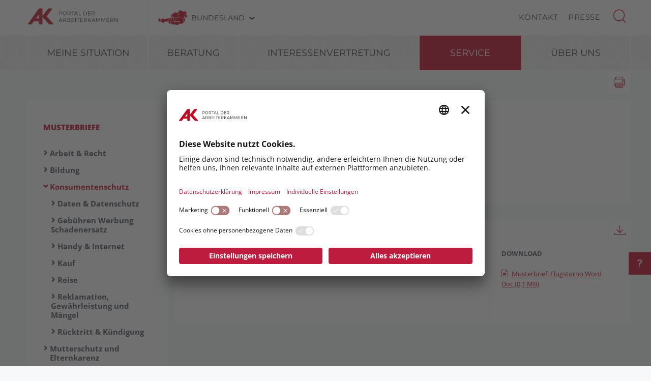

--- FILE ---
content_type: text/html; charset=UTF-8
request_url: https://arbeiterkammer.at/service/musterbriefe/Konsumentenschutz/reise/Flugstorno__Rueckforderung_Steuern_und_Gebuehren.html
body_size: 26571
content:
<!DOCTYPE html>
<html lang="de">
<!--noindexstart-->
<!-- gеnerаted bу Gentics Pоrtаl.Nodе --><head>
    <meta charset="utf-8">
    <meta http-equiv="X-UA-Compatible" content="IE=edge">
    <meta name="viewport" content="width=device-width, initial-scale=1">
    <!-- The above 3 meta tags *must* come first in the head; any other head content must come *after* these tags -->
    <link rel="shortcut icon" href="https://www.arbeiterkammer.at/akrelaunch/assets/icons/favicon.ico" type="image/x-icon">
                                                                                                                            
                            
            <title>Flugstorno | Arbeiterkammer</title>
        <meta name="description" content="Rückforderung von Steuern und Gebühren">
            <meta property="og:url" content="https://www.arbeiterkammer.at/service/musterbriefe/Konsumentenschutz/reise/Flugstorno__Rueckforderung_Steuern_und_Gebuehren.html">
<meta property="og:type" content="website">
<meta property="og:title" content="Flugstorno">
<meta property="og:description" content="Rückforderung von Steuern und Gebühren">
<meta property="og:site_name" content="Arbeiterkammer">
<meta property="og:locale" content="de_DE">
            <meta property="og:image" content="https://www.arbeiterkammer.at/infopool/aklogo/AK_Fallback_16_9_Portal.jpg"/>
            <meta property="og:image:width" content="1920" />
            <meta property="og:image:height" content="1080" />
            <meta name="twitter:card" content="summary">
<meta name="twitter:site" content="@Arbeiterkammer">
<meta name="twitter:url" content="https://www.arbeiterkammer.at/service/musterbriefe/Konsumentenschutz/reise/Flugstorno__Rueckforderung_Steuern_und_Gebuehren.html">
    
                <!-- Matomo Tag Manager -->
        <script type="text/plain" data-usercentrics="Matomo Tag Manager">
        var _mtm = window._mtm = window._mtm || [];
        _mtm.push(

        {'mtm.startTime': (new Date().getTime()), 'event': 'mtm.Start'}
        );
        var d=document, g=d.createElement('script'), s=d.getElementsByTagName('script')[0];
        g.async=true; g.src='https://piwik.arbeiterkammer.at/js/container_XLa0klEg.js'; s.parentNode.insertBefore(g,s);
        </script>
        <!-- End Matomo Tag Manager -->
        

    <!-- Bootstrap core CSS -->
    <link href="https://www.arbeiterkammer.at/formgenerator/css/visualcaptcha.css" rel="stylesheet" />
    <link rel="preload" href="https://www.arbeiterkammer.at/akrelaunch/assets/fonts/icomoon.ttf?ca3igy" as="font" type="font/ttf" crossorigin>
    <link href="https://www.arbeiterkammer.at/akrelaunch/css-js/styles.min.css?d=v3_20260122" rel="stylesheet">
            <script>
    var ferl = "";
    var shoppingcart_alert = false;
    var visualCaptachaUrl = "";
</script>
    <script id="usercentrics-cmp" src="https://app.usercentrics.eu/browser-ui/latest/loader.js" data-settings-id="emPrZ1YYqDOi6g" async></script>

    <!-- Smart Data Protector *** -->
    <link rel="preconnect" href="//privacy-proxy.usercentrics.eu">
    <link rel="preload" href="//privacy-proxy.usercentrics.eu/latest/uc-block.bundle.js" as="script">
    <script type="application/javascript" src="https://privacy-proxy.usercentrics.eu/latest/uc-block.bundle.js"></script>
    <!-- Smart Data Protector config: reload page on opt-in -->
    <script>
        if (uc !== undefined) {
            uc.reloadOnOptIn('BJz7qNsdj-7'); // YouTube
            uc.reloadOnOptIn('HyEX5Nidi-m'); // Vimeo
        }
        //for Riddle and Infogram implement custom reload, because it's not supported
        var initialRiddleConsent = null;
        var initialInfogramConsent = null;
        function handleUCUIInitialized() {
            // Retrieve the consent status for Riddle/Infogram service
            var serviceInfo = window.UC_UI.getServicesBaseInfo();
            initialRiddleConsent = (serviceInfo.find(e => e.name == 'Riddle') ? serviceInfo.find(e => e.name == 'Riddle').consent.status : false);
            initialInfogramConsent = (serviceInfo.find(e => e.name == 'Infogram') ? serviceInfo.find(e => e.name == 'Infogram').consent.status : false);
        }

        function handleCMPEvent() {
            var serviceInfo = window.UC_UI.getServicesBaseInfo();
            var currentRiddleConsent = (serviceInfo.find(e => e.name == 'Riddle') ? serviceInfo.find(e => e.name == 'Riddle').consent.status : false);
            var currentInfogramConsent = (serviceInfo.find(e => e.name == 'Infogram') ? serviceInfo.find(e => e.name == 'Infogram').consent.status : false);

            // Check if consent for Riddle/Infogram service has changed since UC UI initialization and reload the page if it's revoked
            if (currentRiddleConsent !== initialRiddleConsent) {
                initialRiddleConsent = currentRiddleConsent; // Update initial consent status
                if (!currentRiddleConsent) {
                    window.location.reload();
                }
            }
            if (currentInfogramConsent !== initialInfogramConsent) {
                initialInfogramConsent = currentInfogramConsent; // Update initial consent status
                if (!currentInfogramConsent) {
                    window.location.reload();
                }
            }
        }
        window.addEventListener('UC_UI_INITIALIZED', handleUCUIInitialized);
        window.addEventListener('UC_UI_CMP_EVENT', handleCMPEvent);
    </script>
    <script src="https://www.arbeiterkammer.at/akrelaunch/css-js/modernizr.js"></script> <!-- Modernizr -->
    <!-- HTML5 shim and Respond.js for IE8 support of HTML5 elements and media queries -->
    <!--[if lt IE 9]>
    <script src="https://www.arbeiterkammer.at/akrelaunch/css-js/html5shiv.min.js"></script>
    <script src="https://www.arbeiterkammer.at/akrelaunch/css-js/respond.min.js"></script>
    <![endif]-->
    <script src="https://www.arbeiterkammer.at/akrelaunch/css-js/jquery.min.js"></script>
    <script src="https://www.arbeiterkammer.at/akrelaunch/css-js/jquery-ui.min.js"></script>
        <link rel="canonical" href="https://www.arbeiterkammer.at/service/musterbriefe/Konsumentenschutz/reise/Flugstorno__Rueckforderung_Steuern_und_Gebuehren.html">
    <script>
    var cid = "27929";
    var visualCaptachaUrl = "//arbeiterkammer.at/vc/";
    </script>
                                    <script type="text/plain" data-usercentrics="Vimeo">
            var script = document.createElement('script');
            script.src = 'https://player.vimeo.com/api/player.js';
            var allref = document.querySelectorAll('script');
            var ref = allref[allref.length - 1];
            ref.parentNode.insertBefore(script, ref);
        </script>
        <script src="https://kit.fontawesome.com/b4f12280a3.js" crossorigin="anonymous" type="text/plain" data-usercentrics="Fontawesome"></script>
                                </head>
<body id="article">
  <div id="curtain" class="ac-gn-curtain"></div>
  <!--noindexstart-->
    <!-- Skiplinks -->
<div class="skiplinks">
    <a class="btn btn-primary btn-xs" href="#content-article">
        zum Inhalt
    </a>

    <a class="btn btn-primary btn-xs" href="#menu">
        zur Navigation
    </a>
</div>

<section id="top-bar">
    <div class="container">
        <div class="row">
                                        <div class="logo-sticky">
                    <a href="/index.html"><img alt="logo" title="" src="https://www.arbeiterkammer.at/templates/AK_portal.svg"></a>
                </div>
                                                        <div class="logo">
                    <a href="/index.html"><img alt="logo" title="" src="https://www.arbeiterkammer.at/infopool/aklogo/AKPortal.svg"></a>
                </div>
                        <div class="choose">
                <!-- Single button -->
                <div class="btn-group">
                    <button type="button" class="btn btn-default dropdown-toggle" data-toggle="dropdown" aria-haspopup="true" aria-expanded="false" id="chooseBundesland">
                        <span class="icon-austria"></span><span class="hidden-xs hidden-sm choose-head" aria-hidden="true">Bundesland</span><span class="icon-arrow_d"></span><span class="sr-only">Bundesland wählen</span>
                    </button>
                    <ul class="dropdown-menu">
                        <li><a href="https://www.arbeiterkammer.at/index.html">AK Österreich</a></li><li><a href="https://bgld.arbeiterkammer.at/index.html">Burgenland</a></li><li><a href="https://kaernten.arbeiterkammer.at/index.html">Kärnten</a></li><li><a href="https://noe.arbeiterkammer.at/index.html">Niederösterreich</a></li><li><a href="https://ooe.arbeiterkammer.at/index.html">Oberösterreich</a></li><li><a href="https://sbg.arbeiterkammer.at/index.html">Salzburg</a></li><li><a href="https://stmk.arbeiterkammer.at/index.html">Steiermark</a></li><li><a href="https://tirol.arbeiterkammer.at/index.html">Tirol</a></li><li><a href="https://vbg.arbeiterkammer.at/index.html">Vorarlberg</a></li><li><a href="https://wien.arbeiterkammer.at/index.html">Wien</a></li><li role="separator" class="divider"></li><li><a href="https://www.arbeiterkammer.at/ueberuns/mitgliedschaft/Mitgliedschaft.html">Wo bin ich Mitglied?</a></li>                    </ul>
                </div>
            </div>
            <nav class="choose-resp navbar navbar-default" aria-label="Mobile Meta Navigation">
                <div class="container-fluid">
                    <div class="navbar-header">
                        <button type="button" class="navbar-toggle collapsed" data-toggle="collapse" data-target="#navbar" aria-expanded="false" aria-controls="navbar">
                            <span class="icon-austria"></span><span class="hidden-xs hidden-sm choose-head" aria-hidden="true">Bundesland</span><span class="icon-arrow_d"></span>
                            <span class="sr-only">Bundesland wählen</span>
                        </button>
                    </div>
                    <div id="navbar" class="navbar-collapse collapse">
                      <button type="button" class="cd-close a-close navbar-toggle collapsed" data-toggle="collapse" data-target="#navbar" aria-expanded="false" aria-controls="navbar"><span class="icon-close"><span class="sr-only">Menü schließen</span></span></button>
                      <ul class="nav navbar-nav">
                          <li><a href="https://www.arbeiterkammer.at/index.html">AK Österreich</a></li><li><a href="https://bgld.arbeiterkammer.at/index.html">Burgenland</a></li><li><a href="https://kaernten.arbeiterkammer.at/index.html">Kärnten</a></li><li><a href="https://noe.arbeiterkammer.at/index.html">Niederösterreich</a></li><li><a href="https://ooe.arbeiterkammer.at/index.html">Oberösterreich</a></li><li><a href="https://sbg.arbeiterkammer.at/index.html">Salzburg</a></li><li><a href="https://stmk.arbeiterkammer.at/index.html">Steiermark</a></li><li><a href="https://tirol.arbeiterkammer.at/index.html">Tirol</a></li><li><a href="https://vbg.arbeiterkammer.at/index.html">Vorarlberg</a></li><li><a href="https://wien.arbeiterkammer.at/index.html">Wien</a></li><li role="separator" class="divider"></li><li><a href="https://www.arbeiterkammer.at/ueberuns/mitgliedschaft/Mitgliedschaft.html">Wo bin ich Mitglied?</a></li>                      </ul>
                    </div><!--/.nav-collapse -->
                </div><!--/.container-fluid -->
            </nav>
                                <div class="menu hidden-xs hidden-sm">
                        <ul>
                                                            <li><a href="/ueberuns/kontakt/index.html">Kontakt</a></li>
                                                            <li><a href="https://wien.arbeiterkammer.at/service/presse/index.html">Presse</a></li>
                                                    </ul>
                    </div>
                                <div id="sb-search" class="sb-search search-box">
                <search role="search">
                    <form action="https://www.arbeiterkammer.at/system/Suchergebnis.html" method="get">                    <button class="icon-magnifier" type="button" role="button" data-toggle="tooltip" data-placement="right" title="Suche" aria-expanded="false"></button>
                    <input id="meta-searchfield" class="sb-search-input" placeholder="AK Arbeiterkammern durchsuchen" type="text" value="" name="searchTerm" />                    <input class="sb-search-submit" type="submit" name="yt0" value="" />                    </form>                </search>
                                    <div class="quicklinks">
                        <ul>
                            <li>Quicklinks</li>
                                                            <li><a href="/ueberuns/mitgliedschaft/Mitgliedschaft.html">AK Mitgliedschaft</a></li>
                                                            <li><a href="/beratung/arbeitundrecht/Urlaub/So_viel_Urlaub_bekommen_Sie.html">So viel Urlaub bekommen Sie</a></li>
                                                            <li><a href="/beratung/arbeitundrecht/beendigung/Arbeitnehmer-Kuendigung.html">Arbeitnehmer-Kündigung</a></li>
                                                    </ul>
                    </div>
                                </div>
        </div>
        <div class="searchholder"></div>
    </div>
</section>
<script type="text/javascript">
    (function(){
        function searchAutocomplete(options) {
            options.el.autocomplete({
            source: function( request, response ) {
                $.ajax({
                    type: 'GET',
                    url: options.url,
                    dataType: "json",
                    data: {
                        searchTerm: options.el.val()
                    },
                    success: function( data ) {
                        response( $.map( data, function( item ) {
                            return item;
                        }));
                    }
                });
            },
            minLength: 2,
            select: function( event, ui ) {
                options.el.val(ui.item);
            },
            classes: {
                "ui-autocomplete": options.classes
            }
            });
        }
        $(document).ready(function(){
            searchAutocomplete({
                el:$('#m-searchfield'),
                url:'/search/search/autosuggest',
                classes:'ui-autocomplete-m-searchfield'
            });
            searchAutocomplete({
                el:$('#result-searchfield'),
                url:'/search/search/autosuggest'
            });
            searchAutocomplete({
                el:$('#meta-searchfield'),
                url:'/search/search/autosuggest',
                classes:'ui-autocomplete-meta-searchfield'
            });
            searchAutocomplete({
                el:$('#searchfield'),
                url:'/search/search/autosuggest'
            });
        });
    })();

</script>
<!--noindexend-->
                                                            <section id="menu">
  <div id="menu-top" class="container">
    <nav class="navbar navbar-inverse" aria-label="Hauptnavigation">
      <div class="container-fluid">
        <div class="cd-dropdown-wrapper row">
                              <div class="downtb">
            <a href="/index.html">
              <div class="mlogo">
                <img alt="AK Startseite" title="" src="https://www.arbeiterkammer.at/infopool/aklogo/AK_sticky_mobile.png">
              </div>
            </a>
          </div>
                    <div class="dtrigger">
              <button class="cd-dropdown-trigger" type="button" aria-expanded="false">
                  <span class="txtmen">Menü</span>
                  <span aria-hidden="true" class="icon-menue"></span>
              </button>
          </div>
          <div class="downtb stickybundeslandpicker">
            <span class="icon-austria"></span><span class="hidden-xs hidden-sm choose-head">Bundesland</span><span class="icon-arrow_d"></span>
          </div>
          <nav class="cd-dropdown wrapper-menu-mobile" aria-label="Mobile Navigation">
            <div class="mob-nav-top-bar">
              <div class="row">
                <div class="col-xs-6"><a class="navbar-brand" href="#">
                                                        <img alt="logo" title="" src="https://www.arbeiterkammer.at/infopool/aklogo/AKPortal.svg">
                                    </a></div>
                <div class="col-xs-6"></div>
              </div>
            </div>
            <div class="mob-nav-top-bar-second">
              <div class="row">
                <div class="col-xs-6"></div>
                <div class="col-xs-6">
                  <button type="button" class="cd-close"><span class="icon-close"><span class="sr-only">Menü schließen</span></span></button>
                  <div class="close-menu">
                    MENÜ
                  </div>
                </div>
              </div>
            </div>
            <ul class="cd-dropdown-content">
                  <li class="has-children">
                    <div class="menulink">
                  <a class="is-clickable black-link" href="/meinesituation/Meine_persoenliche_Lebenslage.html">Meine Situation</a>
                  <button type="button" class="open-sub" style="position:absolute; width:45px; right:0px; top:0px;" aria-expanded="false" aria-controls="subMenu_1_meinesituation" data-target="#subMenu_1_meinesituation">
            <span style="width:45px;" class="icon-arrow_r"><span class="sr-only">Untermenüpunkte von "Meine Situation" anzeigen</span></span>
          </button>
        </div>
        <ul class="cd-secondary-dropdown is-hidden" id="subMenu_1_meinesituation">
          <li class="go-back-list-item"><button type="button" class="go-back">Meine Situation</button></li>
              <li class="has-children">
                    <a href="/akportal/meinesituation/schwangerschaft/index.html">Ich bekomme ein Kind</a>
          </li>
      <li class="has-children">
                    <a href="/akportal/meinesituation/jobverloren/index.html">Ich habe den Job verloren</a>
          </li>
      <li class="has-children">
                    <a href="/akportal/meinesituation/jobwechsel/index.html">Ich möchte den Job wechseln</a>
          </li>
      <li class="has-children">
                    <a href="/akportal/meinesituation/pflege/index.html">Ich pflege einen Angehörigen</a>
          </li>
      <li class="has-children">
                    <a href="/akportal/meinesituation/startberufsleben/index.html">Ich starte ins Berufsleben</a>
          </li>
          </ul>
          </li>
      <li class="has-children">
                    <div class="menulink">
                  <a class=" black-link" href="https://arbeiterkammer.at">Beratung</a>
                  <button type="button" class="open-sub" style="position:absolute; width:45px; right:0px; top:0px;" aria-expanded="false" aria-controls="subMenu_1_beratung" data-target="#subMenu_1_beratung">
            <span style="width:45px;" class="icon-arrow_r"><span class="sr-only">Untermenüpunkte von "Beratung" anzeigen</span></span>
          </button>
        </div>
        <ul class="cd-secondary-dropdown is-hidden" id="subMenu_1_beratung">
          <li class="go-back-list-item"><button type="button" class="go-back">Beratung</button></li>
              <li class="has-children">
                    <div class="menulink">
                  <a class="is-clickable black-link" href="/beratung/arbeitundrecht/index.html">Arbeit & Recht</a>
                  <button type="button" class="open-sub" style="position:absolute; width:45px; right:0px; top:0px;" aria-expanded="false" aria-controls="subMenu_2_arbeit&recht" data-target="#subMenu_2_arbeit&recht">
            <span style="width:45px;" class="icon-arrow_r"><span class="sr-only">Untermenüpunkte von "Arbeit & Recht" anzeigen</span></span>
          </button>
        </div>
        <ul class="is-hidden" id="subMenu_2_arbeit&recht">
          <li class="go-back-list-item"><button type="button" class="go-back">Arbeit & Recht</button></li>
              <li class="has-children">
                    <a href="/beratung/arbeitundrecht/abfertigung/index.html">Abfertigung</a>
          </li>
      <li class="has-children">
                    <a href="/beratung/arbeitundrecht/arbeitundbehinderung/index.html">Arbeit & Behinderung</a>
          </li>
      <li class="has-children">
                    <a href="/beratung/arbeitundrecht/ArbeiteninderWeihnachtszeit/index.html">Arbeiten in der Weihnachtszeit</a>
          </li>
      <li class="has-children">
                    <a href="/beratung/arbeitundrecht/Arbeitsklima/index.html">Arbeitsklima</a>
          </li>
      <li class="has-children">
                    <a href="/beratung/arbeitundrecht/Arbeitslosigkeit/index.html">Arbeitslosigkeit</a>
          </li>
      <li class="has-children">
                    <div class="menulink">
                  <a class="is-clickable black-link" href="/beratung/arbeitundrecht/Arbeitsvertraege/index.html">Arbeitsverträge</a>
                  <button type="button" class="open-sub" style="position:absolute; width:45px; right:0px; top:0px;" aria-expanded="false" aria-controls="subMenu_3_arbeitsverträge" data-target="#subMenu_3_arbeitsverträge">
            <span style="width:45px;" class="icon-arrow_r"><span class="sr-only">Untermenüpunkte von "Arbeitsverträge" anzeigen</span></span>
          </button>
        </div>
        <ul class="is-hidden" id="subMenu_3_arbeitsverträge">
          <li class="go-back-list-item"><button type="button" class="go-back">Arbeitsverträge</button></li>
                    <li class="has-children"><a href="/beratung/arbeitundrecht/Arbeitsvertaege/UnfaireKlauselninArbeitsvertraegen/index.html">Unfaire Klauseln in Arbeitsverträgen</a></li>
              </ul>
          </li>
      <li class="has-children">
                    <div class="menulink">
                  <a class="is-clickable black-link" href="/beratung/arbeitundrecht/Arbeitszeit/index.html">Arbeitszeit</a>
                  <button type="button" class="open-sub" style="position:absolute; width:45px; right:0px; top:0px;" aria-expanded="false" aria-controls="subMenu_3_arbeitszeit" data-target="#subMenu_3_arbeitszeit">
            <span style="width:45px;" class="icon-arrow_r"><span class="sr-only">Untermenüpunkte von "Arbeitszeit" anzeigen</span></span>
          </button>
        </div>
        <ul class="is-hidden" id="subMenu_3_arbeitszeit">
          <li class="go-back-list-item"><button type="button" class="go-back">Arbeitszeit</button></li>
                    <li class="has-children"><a href="/beratung/arbeitundrecht/Arbeitszeit/ArbeitszeitundRuhepausen/index.html">Arbeitszeit & Ruhepausen</a></li>
                <li class="has-children"><a href="/beratung/arbeitundrecht/Arbeitszeit/Normalarbeitszeit/index.html">Normalarbeitszeit</a></li>
                <li class="has-children"><a href="/beratung/arbeitundrecht/Arbeitszeit/SonderformenderArbeitszeit/index.html">Sonderformen der Arbeitszeit</a></li>
              </ul>
          </li>
      <li class="has-children">
                    <a href="/beratung/arbeitundrecht/auslaendischearbeitnehmerInnen/index.html">Ausländische ArbeitnehmerInnen</a>
          </li>
      <li class="has-children">
                    <a href="/beratung/arbeitundrecht/beendigung/index.html">Beendigung des Arbeitsverhältnisses</a>
          </li>
      <li class="has-children">
                    <a href="/beratung/arbeitundrecht/bewerbung/index.html">Bewerbung</a>
          </li>
      <li class="has-children">
                    <a href="/beratung/arbeitundrecht/Gleichbehandlung/index.html">Gleichbehandlung</a>
          </li>
      <li class="has-children">
                    <a href="/beratung/arbeitundrecht/Insolvenz/index.html">Insolvenz</a>
          </li>
      <li class="has-children">
                    <a href="/beratung/arbeitundrecht/Lehre/index.html">Lehre</a>
          </li>
      <li class="has-children">
                    <div class="menulink">
                  <a class="is-clickable black-link" href="/beratung/arbeitundrecht/pension/index.html">Pension</a>
                  <button type="button" class="open-sub" style="position:absolute; width:45px; right:0px; top:0px;" aria-expanded="false" aria-controls="subMenu_3_pension" data-target="#subMenu_3_pension">
            <span style="width:45px;" class="icon-arrow_r"><span class="sr-only">Untermenüpunkte von "Pension" anzeigen</span></span>
          </button>
        </div>
        <ul class="is-hidden" id="subMenu_3_pension">
          <li class="go-back-list-item"><button type="button" class="go-back">Pension</button></li>
                    <li class="has-children"><a href="/beratung/arbeitundrecht/pension/altersteilzeit/index.html">Altersteilzeit und Teilpension</a></li>
                <li class="has-children"><a href="/beratung/arbeitundrecht/pension/arbeiteninpension/Arbeiten_in_der_Pension.html">Arbeiten in Pension</a></li>
                <li class="has-children"><a href="/beratung/arbeitundrecht/pension/betriebspension/Betriebspension.html">Betriebspension</a></li>
                <li class="has-children"><a href="/beratung/arbeitundrecht/pension/pensionsformen/index.html">Pensionsformen</a></li>
                <li class="has-children"><a href="/beratung/arbeitundrecht/pension/pensionshoehe/index.html">Pensionshöhe</a></li>
                <li class="has-children"><a href="/beratung/arbeitundrecht/pension/pensionskonto/index.html">Pensionskonto</a></li>
              </ul>
          </li>
      <li class="has-children">
                    <a href="/beratung/arbeitundrecht/Telearbeit.html">Telearbeit und Homeoffice</a>
          </li>
      <li class="has-children">
                    <div class="menulink">
                  <a class="is-clickable black-link" href="/beratung/arbeitundrecht/krankheitundpflege/index.html">Unfall, Krankheit & Pflege</a>
                  <button type="button" class="open-sub" style="position:absolute; width:45px; right:0px; top:0px;" aria-expanded="false" aria-controls="subMenu_3_unfall,krankheit&pflege" data-target="#subMenu_3_unfall,krankheit&pflege">
            <span style="width:45px;" class="icon-arrow_r"><span class="sr-only">Untermenüpunkte von "Unfall, Krankheit & Pflege" anzeigen</span></span>
          </button>
        </div>
        <ul class="is-hidden" id="subMenu_3_unfall,krankheit&pflege">
          <li class="go-back-list-item"><button type="button" class="go-back">Unfall, Krankheit & Pflege</button></li>
                    <li class="has-children"><a href="/beratung/arbeitundrecht/krankheitundpflege/krankheit/index.html">Krankheit</a></li>
                <li class="has-children"><a href="/beratung/arbeitundrecht/krankheitundpflege/pflege/index.html">Pflege</a></li>
                <li class="has-children"><a href="/beratung/arbeitundrecht/krankheitundpflege/unfall/index.html">Unfall</a></li>
              </ul>
          </li>
      <li class="has-children">
                    <a href="/beratung/arbeitundrecht/Urlaub/index.html">Urlaub</a>
          </li>
          </ul>
          </li>
      <li class="has-children">
                    <div class="menulink">
                  <a class="is-clickable black-link" href="/beratung/steuerundeinkommen/index.html">Steuer & Einkommen</a>
                  <button type="button" class="open-sub" style="position:absolute; width:45px; right:0px; top:0px;" aria-expanded="false" aria-controls="subMenu_2_steuer&einkommen" data-target="#subMenu_2_steuer&einkommen">
            <span style="width:45px;" class="icon-arrow_r"><span class="sr-only">Untermenüpunkte von "Steuer & Einkommen" anzeigen</span></span>
          </button>
        </div>
        <ul class="is-hidden" id="subMenu_2_steuer&einkommen">
          <li class="go-back-list-item"><button type="button" class="go-back">Steuer & Einkommen</button></li>
              <li class="has-children">
                    <a href="/beratung/steuerundeinkommen/arbeitnehmerInnenveranlagung/index.html">Arbeitnehmerveranlagung</a>
          </li>
      <li class="has-children">
                    <a href="/beratung/steuerundeinkommen/dazuverdienen/index.html">Dazuverdienen</a>
          </li>
      <li class="has-children">
                    <div class="menulink">
                  <a class="is-clickable black-link" href="/beratung/steuerundeinkommen/freiedienstnehmerinnen/index.html">Freie Dienstnehmer:innen</a>
                  <button type="button" class="open-sub" style="position:absolute; width:45px; right:0px; top:0px;" aria-expanded="false" aria-controls="subMenu_3_freiedienstnehmer:innen" data-target="#subMenu_3_freiedienstnehmer:innen">
            <span style="width:45px;" class="icon-arrow_r"><span class="sr-only">Untermenüpunkte von "Freie Dienstnehmer:innen" anzeigen</span></span>
          </button>
        </div>
        <ul class="is-hidden" id="subMenu_3_freiedienstnehmer:innen">
          <li class="go-back-list-item"><button type="button" class="go-back">Freie Dienstnehmer:innen</button></li>
                    <li class="has-children"><a href="/beratung/steuerundeinkommen/freiedienstnehmerinnen/arbeitsrechtfuerfreiedienstnehmerinnen/index.html">Arbeitsrecht für freie Dienstnehmer:innen</a></li>
                <li class="has-children"><a href="/beratung/steuerundeinkommen/freiedienstnehmerinnen/beschaeftigungsformen/index.html">Beschäftigungsformen</a></li>
                <li class="has-children"><a href="/beratung/steuerundeinkommen/freiedienstnehmerinnen/sozialversicherungsrecht/index.html">Sozialversicherungsrecht</a></li>
                <li class="has-children"><a href="/beratung/steuerundeinkommen/freiedienstnehmerinnen/steuerrecht/index.html">Steuerrecht</a></li>
              </ul>
          </li>
      <li class="has-children">
                    <a href="/beratung/steuerundeinkommen/Grenzueberschreitende_Arbeitsverhaeltnisse.html">Grenzüberschreitende Arbeitsverhältnisse</a>
          </li>
      <li class="has-children">
                    <a href="/beratung/steuerundeinkommen/lohnundgehalt/index.html">Lohn und Gehalt</a>
          </li>
      <li class="has-children">
                    <a href="/beratung/steuerundeinkommen/pendler/Pendlerpauschale.html">Pendler:innen</a>
          </li>
      <li class="has-children">
                    <a href="/beratung/steuerundeinkommen/steuertipps/index.html">Steuertipps</a>
          </li>
      <li class="has-children">
                    <a href="/beratung/steuerundeinkommen/studierende/index.html">Studierende</a>
          </li>
      <li class="has-children">
                    <a href="/beratung/steuerundeinkommen/wassich2026aendert/index.html">Was sich 2026 ändert</a>
          </li>
          </ul>
          </li>
      <li class="has-children">
                    <div class="menulink">
                  <a class="is-clickable black-link" href="/beratung/bildung/index.html">Bildung</a>
                  <button type="button" class="open-sub" style="position:absolute; width:45px; right:0px; top:0px;" aria-expanded="false" aria-controls="subMenu_2_bildung" data-target="#subMenu_2_bildung">
            <span style="width:45px;" class="icon-arrow_r"><span class="sr-only">Untermenüpunkte von "Bildung" anzeigen</span></span>
          </button>
        </div>
        <ul class="is-hidden" id="subMenu_2_bildung">
          <li class="go-back-list-item"><button type="button" class="go-back">Bildung</button></li>
              <li class="has-children">
                    <a href="/beratung/bildung/bildungsfoerderungen/index.html">Bildungsförderungen</a>
          </li>
      <li class="has-children">
                    <a href="/beratung/bildung/lehre/index.html">Lehre</a>
          </li>
      <li class="has-children">
                    <div class="menulink">
                  <a class="is-clickable black-link" href="/beratung/bildung/schule/index.html">Schule</a>
                  <button type="button" class="open-sub" style="position:absolute; width:45px; right:0px; top:0px;" aria-expanded="false" aria-controls="subMenu_3_schule" data-target="#subMenu_3_schule">
            <span style="width:45px;" class="icon-arrow_r"><span class="sr-only">Untermenüpunkte von "Schule" anzeigen</span></span>
          </button>
        </div>
        <ul class="is-hidden" id="subMenu_3_schule">
          <li class="go-back-list-item"><button type="button" class="go-back">Schule</button></li>
                    <li class="has-children"><a href="/beratung/bildung/schule/akundschule/AK___Schule_1.html">AK & Schule</a></li>
              </ul>
          </li>
      <li class="has-children">
                    <a href="/beratung/bildung/studium/index.html">Studium</a>
          </li>
      <li class="has-children">
                    <a href="/beratung/bildung/zweiterbildungsweg/index.html">Zweiter Bildungsweg</a>
          </li>
          </ul>
          </li>
      <li class="has-children">
                    <div class="menulink">
                  <a class="is-clickable black-link" href="/beratung/berufundfamilie/index.html">Beruf & Familie</a>
                  <button type="button" class="open-sub" style="position:absolute; width:45px; right:0px; top:0px;" aria-expanded="false" aria-controls="subMenu_2_beruf&familie" data-target="#subMenu_2_beruf&familie">
            <span style="width:45px;" class="icon-arrow_r"><span class="sr-only">Untermenüpunkte von "Beruf & Familie" anzeigen</span></span>
          </button>
        </div>
        <ul class="is-hidden" id="subMenu_2_beruf&familie">
          <li class="go-back-list-item"><button type="button" class="go-back">Beruf & Familie</button></li>
              <li class="has-children">
                    <a href="/beratung/berufundfamilie/BeihilfenundFoerderung/index.html">Beihilfen & Förderung</a>
          </li>
      <li class="has-children">
                    <a href="/beratung/berufundfamilie/Elternteilzeit/Elternteilzeit.html">Elternteilzeit</a>
          </li>
      <li class="has-children">
                    <a href="/beratung/berufundfamilie/Karenz/index.html">Karenz</a>
          </li>
      <li class="has-children">
                    <a href="/beratung/berufundfamilie/kinderbetreungsgeld/index.html">Kinderbetreuungsgeld</a>
          </li>
      <li class="has-children">
                    <a href="/beratung/berufundfamilie/Mutterschutz/index.html">Mutterschutz</a>
          </li>
      <li class="has-children">
                    <a href="/beratung/berufundfamilie/wiedereinstieg/Wiedereinstieg.html">Wiedereinstieg</a>
          </li>
          </ul>
          </li>
      <li class="has-children">
                    <div class="menulink">
                  <a class="is-clickable black-link" href="/beratung/ArbeitundGesundheit/index.html">Arbeit & Gesundheit</a>
                  <button type="button" class="open-sub" style="position:absolute; width:45px; right:0px; top:0px;" aria-expanded="false" aria-controls="subMenu_2_arbeit&gesundheit" data-target="#subMenu_2_arbeit&gesundheit">
            <span style="width:45px;" class="icon-arrow_r"><span class="sr-only">Untermenüpunkte von "Arbeit & Gesundheit" anzeigen</span></span>
          </button>
        </div>
        <ul class="is-hidden" id="subMenu_2_arbeit&gesundheit">
          <li class="go-back-list-item"><button type="button" class="go-back">Arbeit & Gesundheit</button></li>
              <li class="has-children">
                    <a href="/beratung/arbeitundgesundheit/Arbeitsumfeld/index.html">Arbeitsumfeld</a>
          </li>
      <li class="has-children">
                    <a href="/beratung/ArbeitundGesundheit/Bildschirmarbeit/index.html">Bildschirmarbeit</a>
          </li>
      <li class="has-children">
                    <a href="/beratung/ArbeitundGesundheit/gesetzlichegrundlagen/index.html">Gesetzliche Grundlagen</a>
          </li>
      <li class="has-children">
                    <a href="/beratung/arbeitundgesundheit/GesundimBetrieb/index.html">Gesund im Betrieb</a>
          </li>
      <li class="has-children">
                    <a href="/beratung/ArbeitundGesundheit/psychischebelastungen/index.html">Psychische Belastungen</a>
          </li>
      <li class="has-children">
                    <a href="/beratung/ArbeitundGesundheit/SVPSeminare/Seminare_fuer_SVPs.html">SVP Seminare</a>
          </li>
          </ul>
          </li>
      <li class="has-children">
                    <div class="menulink">
                  <a class="is-clickable black-link" href="/beratung/konsumentenschutz/index.html">Konsumentenschutz</a>
                  <button type="button" class="open-sub" style="position:absolute; width:45px; right:0px; top:0px;" aria-expanded="false" aria-controls="subMenu_2_konsumentenschutz" data-target="#subMenu_2_konsumentenschutz">
            <span style="width:45px;" class="icon-arrow_r"><span class="sr-only">Untermenüpunkte von "Konsumentenschutz" anzeigen</span></span>
          </button>
        </div>
        <ul class="is-hidden" id="subMenu_2_konsumentenschutz">
          <li class="go-back-list-item"><button type="button" class="go-back">Konsumentenschutz</button></li>
              <li class="has-children">
                    <a href="/beratung/konsument/AchtungFalle/index.html">Achtung Falle</a>
          </li>
      <li class="has-children">
                    <a href="/beratung/konsument/Auto/index.html">Auto</a>
          </li>
      <li class="has-children">
                    <div class="menulink">
                  <a class="is-clickable black-link" href="/beratung/konsument/bauenundwohnen/index.html">Bauen & Wohnen</a>
                  <button type="button" class="open-sub" style="position:absolute; width:45px; right:0px; top:0px;" aria-expanded="false" aria-controls="subMenu_3_bauen&wohnen" data-target="#subMenu_3_bauen&wohnen">
            <span style="width:45px;" class="icon-arrow_r"><span class="sr-only">Untermenüpunkte von "Bauen & Wohnen" anzeigen</span></span>
          </button>
        </div>
        <ul class="is-hidden" id="subMenu_3_bauen&wohnen">
          <li class="go-back-list-item"><button type="button" class="go-back">Bauen & Wohnen</button></li>
                    <li class="has-children"><a href="/beratung/konsument/bauenundwohnen/eigentum/Eigentum.html">Eigentum</a></li>
                <li class="has-children"><a href="/beratung/konsument/bauenundwohnen/jungeswohnen/Junges_Wohnen.html">Junges Wohnen</a></li>
                <li class="has-children"><a href="/beratung/konsument/bauenundwohnen/miete/Miete.html">Miete</a></li>
              </ul>
          </li>
      <li class="has-children">
                    <a href="/beratung/konsument/Datenschutz/index.html">Datenschutz</a>
          </li>
      <li class="has-children">
                    <a href="/beratung/konsument/EinkaufundRecht/index.html">Einkauf & Recht</a>
          </li>
      <li class="has-children">
                    <a href="/beratung/konsument/Energie/index.html">Energie</a>
          </li>
      <li class="has-children">
                    <div class="menulink">
                  <a class="is-clickable black-link" href="/beratung/konsument/EssenundTrinken/index.html">Essen & Trinken</a>
                  <button type="button" class="open-sub" style="position:absolute; width:45px; right:0px; top:0px;" aria-expanded="false" aria-controls="subMenu_3_essen&trinken" data-target="#subMenu_3_essen&trinken">
            <span style="width:45px;" class="icon-arrow_r"><span class="sr-only">Untermenüpunkte von "Essen & Trinken" anzeigen</span></span>
          </button>
        </div>
        <ul class="is-hidden" id="subMenu_3_essen&trinken">
          <li class="go-back-list-item"><button type="button" class="go-back">Essen & Trinken</button></li>
                    <li class="has-children"><a href="/beratung/konsument/EssenundTrinken/Lebensmittelkennzeichnung/index.html">Lebensmittelkennzeichnung</a></li>
              </ul>
          </li>
      <li class="has-children">
                    <div class="menulink">
                  <a class="is-clickable black-link" href="/beratung/konsument/Geld/index.html">Geld</a>
                  <button type="button" class="open-sub" style="position:absolute; width:45px; right:0px; top:0px;" aria-expanded="false" aria-controls="subMenu_3_geld" data-target="#subMenu_3_geld">
            <span style="width:45px;" class="icon-arrow_r"><span class="sr-only">Untermenüpunkte von "Geld" anzeigen</span></span>
          </button>
        </div>
        <ul class="is-hidden" id="subMenu_3_geld">
          <li class="go-back-list-item"><button type="button" class="go-back">Geld</button></li>
                    <li class="has-children"><a href="/beratung/konsument/Geld/Bargeldloszahlen/index.html">Bargeldlos zahlen</a></li>
                <li class="has-children"><a href="/beratung/konsument/Geld/Geldanlage/index.html">Geldanlage</a></li>
                <li class="has-children"><a href="/beratung/konsument/Geld/Konto/index.html">Konto</a></li>
                <li class="has-children"><a href="/beratung/konsument/Geld/Kredite/index.html">Kredite</a></li>
                <li class="has-children"><a href="/beratung/konsument/geld/privatkonkurs/index.html">Privatkonkurs</a></li>
                <li class="has-children"><a href="/beratung/konsument/Geld/sepa/index.html">SEPA</a></li>
                <li class="has-children"><a href="/beratung/konsument/Geld/Sparen/index.html">Sparen</a></li>
              </ul>
          </li>
      <li class="has-children">
                    <div class="menulink">
                  <a class="is-clickable black-link" href="/beratung/konsument/HandyundInternet/index.html">Handy & Internet</a>
                  <button type="button" class="open-sub" style="position:absolute; width:45px; right:0px; top:0px;" aria-expanded="false" aria-controls="subMenu_3_handy&internet" data-target="#subMenu_3_handy&internet">
            <span style="width:45px;" class="icon-arrow_r"><span class="sr-only">Untermenüpunkte von "Handy & Internet" anzeigen</span></span>
          </button>
        </div>
        <ul class="is-hidden" id="subMenu_3_handy&internet">
          <li class="go-back-list-item"><button type="button" class="go-back">Handy & Internet</button></li>
                    <li class="has-children"><a href="/beratung/konsument/HandyundInternet/FestnetzundVoIP/index.html">Festnetz & VoIP</a></li>
                <li class="has-children"><a href="/beratung/konsument/HandyundInternet/Handy/index.html">Handy</a></li>
                <li class="has-children"><a href="/beratung/konsument/HandyundInternet/Internet/index.html">Internet</a></li>
              </ul>
          </li>
      <li class="has-children">
                    <a href="/beratung/konsument/Reise/index.html">Reise</a>
          </li>
      <li class="has-children">
                    <a href="/beratung/konsument/Urheberrecht/Tipps_zum_Urheberrecht.html">Urheberrecht</a>
          </li>
      <li class="has-children">
                    <a href="/beratung/konsument/Versicherungen/index.html">Versicherungen</a>
          </li>
          </ul>
          </li>
          </ul>
          </li>
      <li class="has-children">
                    <div class="menulink">
                  <a class=" black-link" href="https://arbeiterkammer.at">Interessenvertretung</a>
                  <button type="button" class="open-sub" style="position:absolute; width:45px; right:0px; top:0px;" aria-expanded="false" aria-controls="subMenu_1_interessenvertretung" data-target="#subMenu_1_interessenvertretung">
            <span style="width:45px;" class="icon-arrow_r"><span class="sr-only">Untermenüpunkte von "Interessenvertretung" anzeigen</span></span>
          </button>
        </div>
        <ul class="cd-secondary-dropdown is-hidden" id="subMenu_1_interessenvertretung">
          <li class="go-back-list-item"><button type="button" class="go-back">Interessenvertretung</button></li>
              <li class="has-children">
                    <a href="/interessenvertretung/gesetzesbegutachtungen/index.html">Begutachtungen</a>
          </li>
      <li class="has-children">
                    <a href="/interessenvertretung/Gerechtigkeit-muss-sein.html">Gerechtigkeit muss sein</a>
          </li>
      <li class="has-children">
                    <div class="menulink">
                  <a class="is-clickable black-link" href="/interessenvertretung/arbeitundsoziales/index.html">Arbeit & Soziales</a>
                  <button type="button" class="open-sub" style="position:absolute; width:45px; right:0px; top:0px;" aria-expanded="false" aria-controls="subMenu_2_arbeit&soziales" data-target="#subMenu_2_arbeit&soziales">
            <span style="width:45px;" class="icon-arrow_r"><span class="sr-only">Untermenüpunkte von "Arbeit & Soziales" anzeigen</span></span>
          </button>
        </div>
        <ul class="is-hidden" id="subMenu_2_arbeit&soziales">
          <li class="go-back-list-item"><button type="button" class="go-back">Arbeit & Soziales</button></li>
              <li class="has-children">
                    <a href="/interessenvertretung/arbeitundsoziales/arbeitundgesundheit/index.html">Arbeit & Gesundheit</a>
          </li>
      <li class="has-children">
                    <a href="/interessenvertretung/arbeitundsoziales/arbeitsmarkt/index.html">Arbeitsmarkt</a>
          </li>
      <li class="has-children">
                    <a href="/interessenvertretung/arbeitundsoziales/arbeitszeit/index.html">Arbeitszeit</a>
          </li>
      <li class="has-children">
                    <div class="menulink">
                  <a class="is-clickable black-link" href="/interessenvertretung/arbeitundsoziales/bildung/index.html">Bildung</a>
                  <button type="button" class="open-sub" style="position:absolute; width:45px; right:0px; top:0px;" aria-expanded="false" aria-controls="subMenu_3_bildung" data-target="#subMenu_3_bildung">
            <span style="width:45px;" class="icon-arrow_r"><span class="sr-only">Untermenüpunkte von "Bildung" anzeigen</span></span>
          </button>
        </div>
        <ul class="is-hidden" id="subMenu_3_bildung">
          <li class="go-back-list-item"><button type="button" class="go-back">Bildung</button></li>
                    <li class="has-children"><a href="/interessenvertretung/arbeitundsoziales/bildung/AK-Chancen-Index/index.html">AK-Chancen-Index</a></li>
                <li class="has-children"><a href="/interessenvertretung/arbeitundsoziales/bildung/mehrsprachigkeit/index.html">Mehrsprachigkeit</a></li>
              </ul>
          </li>
      <li class="has-children">
                    <a href="/interessenvertretung/arbeitundsoziales/familie/index.html">Familie</a>
          </li>
      <li class="has-children">
                    <a href="/interessenvertretung/arbeitundsoziales/frauen/index.html">Frauen</a>
          </li>
      <li class="has-children">
                    <a href="/interessenvertretung/arbeitundsoziales/gleichbehandlung/Gleichbehandlung.html">Gleichbehandlung</a>
          </li>
      <li class="has-children">
                    <a href="/interessenvertretung/arbeitundsoziales/langzeitpflege/index.html">Langzeitpflege</a>
          </li>
      <li class="has-children">
                    <a href="/interessenvertretung/arbeitundsoziales/pensionen/index.html">Pensionen</a>
          </li>
      <li class="has-children">
                    <a href="/interessenvertretung/arbeitundsoziales/soziales/index.html">Soziales</a>
          </li>
          </ul>
          </li>
      <li class="has-children">
                    <div class="menulink">
                  <a class="is-clickable black-link" href="/interessenvertretung/wirtschaftundverteilungsgerechtigkeit/index.html">Wirtschaft & Verteilungsgerechtigkeit</a>
                  <button type="button" class="open-sub" style="position:absolute; width:45px; right:0px; top:0px;" aria-expanded="false" aria-controls="subMenu_2_wirtschaft&verteilungsgerechtigkeit" data-target="#subMenu_2_wirtschaft&verteilungsgerechtigkeit">
            <span style="width:45px;" class="icon-arrow_r"><span class="sr-only">Untermenüpunkte von "Wirtschaft & Verteilungsgerechtigkeit" anzeigen</span></span>
          </button>
        </div>
        <ul class="is-hidden" id="subMenu_2_wirtschaft&verteilungsgerechtigkeit">
          <li class="go-back-list-item"><button type="button" class="go-back">Wirtschaft & Verteilungsgerechtigkeit</button></li>
              <li class="has-children">
                    <a href="/interessenvertretung/wirtschaft/betriebswirtschaft/index.html">Betriebswirtschaft</a>
          </li>
      <li class="has-children">
                    <a href="/interessenvertretung/wirtschaftundverteilungsgerechtigkeit/budget/AK-Analyse-des-Doppelbudgets-2025-26.html">Budget</a>
          </li>
      <li class="has-children">
                    <a href="/interessenvertretung/wirtschaft/energiepolitik/index.html">Energiepolitik</a>
          </li>
      <li class="has-children">
                    <a href="/interessenvertretung/wirtschaftundverteilungsgerechtigkeit/wettbewerb/index.html">Fairer Wettbewerb</a>
          </li>
      <li class="has-children">
                    <a href="/interessenvertretung/wirtschaftundverteilungsgerechtigkeit/industriepolitik/index.html">Industriepolitik</a>
          </li>
      <li class="has-children">
                    <a href="/interessenvertretung/wirtschaftundverteilungsgerechtigkeit/klimadialog/index.html">Klimadialog</a>
          </li>
      <li class="has-children">
                    <a href="/interessenvertretung/wirtschaft/konsument/index.html">Konsument</a>
          </li>
      <li class="has-children">
                    <a href="/interessenvertretung/wirtschaftundverteilungsgerechtigkeit/teuerung/index.html">Teuerung</a>
          </li>
      <li class="has-children">
                    <div class="menulink">
                  <a class="is-clickable black-link" href="/interessenvertretung/wirtschaft/verteilungsgerechtigkeit/index.html">Verteilungsgerechtigkeit</a>
                  <button type="button" class="open-sub" style="position:absolute; width:45px; right:0px; top:0px;" aria-expanded="false" aria-controls="subMenu_3_verteilungsgerechtigkeit" data-target="#subMenu_3_verteilungsgerechtigkeit">
            <span style="width:45px;" class="icon-arrow_r"><span class="sr-only">Untermenüpunkte von "Verteilungsgerechtigkeit" anzeigen</span></span>
          </button>
        </div>
        <ul class="is-hidden" id="subMenu_3_verteilungsgerechtigkeit">
          <li class="go-back-list-item"><button type="button" class="go-back">Verteilungsgerechtigkeit</button></li>
                    <li class="has-children"><a href="/interessenvertretung/steuergerechtigkeit/index.html">Steuergerechtigkeit</a></li>
              </ul>
          </li>
          </ul>
          </li>
      <li class="has-children">
                    <a href="https://wien.arbeiterkammer.at/interessenvertretung/arbeitdigital/index.html" target="_blank">arbeit.digital</a>
          </li>
      <li class="has-children">
                    <div class="menulink">
                  <a class="is-clickable black-link" href="/interessenvertretung/eu/index.html">EU & Internationales</a>
                  <button type="button" class="open-sub" style="position:absolute; width:45px; right:0px; top:0px;" aria-expanded="false" aria-controls="subMenu_2_eu&internationales" data-target="#subMenu_2_eu&internationales">
            <span style="width:45px;" class="icon-arrow_r"><span class="sr-only">Untermenüpunkte von "EU & Internationales" anzeigen</span></span>
          </button>
        </div>
        <ul class="is-hidden" id="subMenu_2_eu&internationales">
          <li class="go-back-list-item"><button type="button" class="go-back">EU & Internationales</button></li>
              <li class="has-children">
                    <a href="/interessenvertretung/eu/euinfobrief/index.html">EU Infobrief</a>
          </li>
      <li class="has-children">
                    <a href="/interessenvertretung/eu/union/index.html">Europäische Union</a>
          </li>
      <li class="has-children">
                    <a href="/interessenvertretung/eu/internationalerhandel/index.html">Globalisierung & internationaler Handel</a>
          </li>
          </ul>
          </li>
      <li class="has-children">
                    <div class="menulink">
                  <a class="is-clickable black-link" href="/interessenvertretung/umweltundverkehr/index.html">Klima, Umwelt & Verkehr</a>
                  <button type="button" class="open-sub" style="position:absolute; width:45px; right:0px; top:0px;" aria-expanded="false" aria-controls="subMenu_2_klima,umwelt&verkehr" data-target="#subMenu_2_klima,umwelt&verkehr">
            <span style="width:45px;" class="icon-arrow_r"><span class="sr-only">Untermenüpunkte von "Klima, Umwelt & Verkehr" anzeigen</span></span>
          </button>
        </div>
        <ul class="is-hidden" id="subMenu_2_klima,umwelt&verkehr">
          <li class="go-back-list-item"><button type="button" class="go-back">Klima, Umwelt & Verkehr</button></li>
              <li class="has-children">
                    <div class="menulink">
                  <a class="is-clickable black-link" href="/interessenvertretung/umweltundverkehr/umwelt/index.html">Umwelt</a>
                  <button type="button" class="open-sub" style="position:absolute; width:45px; right:0px; top:0px;" aria-expanded="false" aria-controls="subMenu_3_umwelt" data-target="#subMenu_3_umwelt">
            <span style="width:45px;" class="icon-arrow_r"><span class="sr-only">Untermenüpunkte von "Umwelt" anzeigen</span></span>
          </button>
        </div>
        <ul class="is-hidden" id="subMenu_3_umwelt">
          <li class="go-back-list-item"><button type="button" class="go-back">Umwelt</button></li>
                    <li class="has-children"><a href="/interessenvertretung/umweltundverkehr/umwelt/abfall/index.html">Abfall</a></li>
                <li class="has-children"><a href="/interessenvertretung/umweltundverkehr/umwelt/klimawasserluft/index.html">Klima, Wasser & Luft</a></li>
                <li class="has-children"><a href="/interessenvertretung/umweltundverkehr/umwelt/stellungnahmen/index.html">Stellungnahmen</a></li>
              </ul>
          </li>
      <li class="has-children">
                    <div class="menulink">
                  <a class="is-clickable black-link" href="/interessenvertretung/umweltundverkehr/verkehr/index.html">Verkehr</a>
                  <button type="button" class="open-sub" style="position:absolute; width:45px; right:0px; top:0px;" aria-expanded="false" aria-controls="subMenu_3_verkehr" data-target="#subMenu_3_verkehr">
            <span style="width:45px;" class="icon-arrow_r"><span class="sr-only">Untermenüpunkte von "Verkehr" anzeigen</span></span>
          </button>
        </div>
        <ul class="is-hidden" id="subMenu_3_verkehr">
          <li class="go-back-list-item"><button type="button" class="go-back">Verkehr</button></li>
                    <li class="has-children"><a href="/interessenvertretung/umweltundverkehr/verkehr/arbeitswegependler/index.html">Arbeitswege & Pendler</a></li>
                <li class="has-children"><a href="/interessenvertretung/umweltundverkehr/verkehr/bahn/index.html">Bahn</a></li>
                <li class="has-children"><a href="/interessenvertretung/umweltundverkehr/verkehr/stellungnahmen/index.html">Stellungnahmen</a></li>
                <li class="has-children"><a href="/interessenvertretung/umweltundverkehr/verkehr/strasse/index.html">Straße</a></li>
              </ul>
          </li>
          </ul>
          </li>
      <li class="has-children">
                    <div class="menulink">
                  <a class="is-clickable black-link" href="/interessenvertretung/wissenschaft/index.html">Wissenschaft</a>
                  <button type="button" class="open-sub" style="position:absolute; width:45px; right:0px; top:0px;" aria-expanded="false" aria-controls="subMenu_2_wissenschaft" data-target="#subMenu_2_wissenschaft">
            <span style="width:45px;" class="icon-arrow_r"><span class="sr-only">Untermenüpunkte von "Wissenschaft" anzeigen</span></span>
          </button>
        </div>
        <ul class="is-hidden" id="subMenu_2_wissenschaft">
          <li class="go-back-list-item"><button type="button" class="go-back">Wissenschaft</button></li>
              <li class="has-children">
                    <a href="/interessenvertretung/wissenschaft/wirtschaftswissenschaft/index.html">Wirtschaftswissenschaft</a>
          </li>
          </ul>
          </li>
      <li class="has-children">
                    <a href="/interessenvertretung/gesundheitsberufe/index.html">Gesundheits- und Sozialberufe</a>
          </li>
          </ul>
          </li>
      <li class="has-children">
                    <div class="menulink">
                  <a class=" black-link" href="https://arbeiterkammer.at">Service</a>
                  <button type="button" class="open-sub" style="position:absolute; width:45px; right:0px; top:0px;" aria-expanded="false" aria-controls="subMenu_1_service" data-target="#subMenu_1_service">
            <span style="width:45px;" class="icon-arrow_r"><span class="sr-only">Untermenüpunkte von "Service" anzeigen</span></span>
          </button>
        </div>
        <ul class="cd-secondary-dropdown " id="subMenu_1_service">
          <li class="go-back-list-item"><button type="button" class="go-back">Service</button></li>
              <li class="has-children">
                    <a href="/service/digitalebibliothek/index.html">Digitale Bibliothek</a>
          </li>
      <li class="has-children">
                    <div class="menulink">
                  <a class="is-clickable black-link" href="/service/presse/Presse.html">Presse</a>
                  <button type="button" class="open-sub" style="position:absolute; width:45px; right:0px; top:0px;" aria-expanded="false" aria-controls="subMenu_2_presse" data-target="#subMenu_2_presse">
            <span style="width:45px;" class="icon-arrow_r"><span class="sr-only">Untermenüpunkte von "Presse" anzeigen</span></span>
          </button>
        </div>
        <ul class="is-hidden" id="subMenu_2_presse">
          <li class="go-back-list-item"><button type="button" class="go-back">Presse</button></li>
              <li class="has-children">
                    <div class="menulink">
                  <a class="is-clickable black-link" href="/service/presse/fotos_und_logos/index.html">Fotos & Logos</a>
                  <button type="button" class="open-sub" style="position:absolute; width:45px; right:0px; top:0px;" aria-expanded="false" aria-controls="subMenu_3_fotos&logos" data-target="#subMenu_3_fotos&logos">
            <span style="width:45px;" class="icon-arrow_r"><span class="sr-only">Untermenüpunkte von "Fotos & Logos" anzeigen</span></span>
          </button>
        </div>
        <ul class="is-hidden" id="subMenu_3_fotos&logos">
          <li class="go-back-list-item"><button type="button" class="go-back">Fotos & Logos</button></li>
                    <li class="has-children"><a href="/service/presse/fotos_und_logos/logos/AK_Oesterreich_Logo.html">Logos</a></li>
                <li class="has-children"><a href="/service/presse/fotos_und_logos/Renate_Anderl/Renate_Anderl.html">Renate Anderl</a></li>
                <li class="has-children"><a href="/service/presse/fotos_und_logos/Silvia_Hruska-Frank/Silvia_Hru-ka-Frank.html">Silvia Hruška-Frank</a></li>
              </ul>
          </li>
      <li class="has-children">
                    <a href="/service/presse/kontakt/Kontakt.html">Kontakt</a>
          </li>
          </ul>
          </li>
      <li class="has-children">
                    <div class="menulink">
                  <a class="is-clickable black-link" href="/service/gbr/index.html">Register für Gesundheitsberufe</a>
                  <button type="button" class="open-sub" style="position:absolute; width:45px; right:0px; top:0px;" aria-expanded="false" aria-controls="subMenu_2_registerfürgesundheitsberufe" data-target="#subMenu_2_registerfürgesundheitsberufe">
            <span style="width:45px;" class="icon-arrow_r"><span class="sr-only">Untermenüpunkte von "Register für Gesundheitsberufe" anzeigen</span></span>
          </button>
        </div>
        <ul class="is-hidden" id="subMenu_2_registerfürgesundheitsberufe">
          <li class="go-back-list-item"><button type="button" class="go-back">Register für Gesundheitsberufe</button></li>
              <li class="has-children">
                    <a href="/service/gbr/gesundheitsberuferegister/Das_Gesundheitsberuferegister.html">Das Gesundheitsberuferegister</a>
          </li>
      <li class="has-children">
                    <a href="/service/gbr/akregistrierungsbehoerde/Die_AK_als_Registrierungsbehoerde.html">Die AK als Registrierungsbehörde</a>
          </li>
      <li class="has-children">
                    <a href="/service/gbr/gbrbundesland/Gesundheitsberufe-Register_in_Ihrem_Bundesland.html">Gesundheitsberuferegister in Ihrem Bundesland</a>
          </li>
          </ul>
          </li>
      <li class="has-children">
                    <div class="menulink">
                  <a class="is-clickable black-link" href="/service/musterbriefe/index.html">Musterbriefe</a>
                  <button type="button" class="open-sub" style="position:absolute; width:45px; right:0px; top:0px;" aria-expanded="false" aria-controls="subMenu_2_musterbriefe" data-target="#subMenu_2_musterbriefe">
            <span style="width:45px;" class="icon-arrow_r"><span class="sr-only">Untermenüpunkte von "Musterbriefe" anzeigen</span></span>
          </button>
        </div>
        <ul class="" id="subMenu_2_musterbriefe">
          <li class="go-back-list-item"><button type="button" class="go-back">Musterbriefe</button></li>
              <li class="has-children">
                    <div class="menulink">
                  <a class="is-clickable black-link" href="/service/musterbriefe/arbeitundrecht/index.html">Arbeit & Recht</a>
                  <button type="button" class="open-sub" style="position:absolute; width:45px; right:0px; top:0px;" aria-expanded="false" aria-controls="subMenu_3_arbeit&recht" data-target="#subMenu_3_arbeit&recht">
            <span style="width:45px;" class="icon-arrow_r"><span class="sr-only">Untermenüpunkte von "Arbeit & Recht" anzeigen</span></span>
          </button>
        </div>
        <ul class="is-hidden" id="subMenu_3_arbeit&recht">
          <li class="go-back-list-item"><button type="button" class="go-back">Arbeit & Recht</button></li>
                    <li class="has-children"><a href="/service/musterbriefe/arbeitsverhaeltnisbeenden/index.html">Arbeitsverhältnis beenden</a></li>
                <li class="has-children"><a href="/service/musterbriefe/arbeitsvertrag/index.html">Arbeitsvertrag</a></li>
                <li class="has-children"><a href="/service/musterbriefe/arbeitundrecht/arbeitszeit/Minusstunden.html">Arbeitszeit</a></li>
                <li class="has-children"><a href="/service/musterbriefe/Gleichbehandlung/index.html">Gleichbehandlung</a></li>
              </ul>
          </li>
      <li class="has-children">
                    <a href="/service/musterbriefe/Vereinbarung_ueber_die_Bildungskarenz.html">Bildung</a>
          </li>
      <li class="has-children">
                    <div class="menulink">
                  <a class="is-clickable black-link" href="/service/musterbriefe/Konsumentenschutz/index.html">Konsumentenschutz</a>
                  <button type="button" class="open-sub" style="position:absolute; width:45px; right:0px; top:0px;" aria-expanded="false" aria-controls="subMenu_3_konsumentenschutz" data-target="#subMenu_3_konsumentenschutz">
            <span style="width:45px;" class="icon-arrow_r"><span class="sr-only">Untermenüpunkte von "Konsumentenschutz" anzeigen</span></span>
          </button>
        </div>
        <ul class="" id="subMenu_3_konsumentenschutz">
          <li class="go-back-list-item"><button type="button" class="go-back">Konsumentenschutz</button></li>
                    <li class="has-children"><a href="/service/musterbriefe/Konsumentenschutz/datenunddatenschutz/index.html">Daten & Datenschutz</a></li>
                <li class="has-children"><a href="/service/musterbriefe/sonstige/index.html">Gebühren Werbung Schadenersatz</a></li>
                <li class="has-children"><a href="/service/musterbriefe/handyundinternet/index.html">Handy & Internet</a></li>
                <li class="has-children"><a href="/service/musterbriefe/Konsumentenschutz/Kauf/index.html">Kauf</a></li>
                <li class="has-children"><a href="/service/musterbriefe/Konsumentenschutz/reise/index.html">Reise</a></li>
                <li class="has-children"><a href="/service/musterbriefe/reklamation/index.html">Reklamation, Gewährleistung und Mängel</a></li>
                <li class="has-children"><a href="/service/musterbriefe/ruecktritt_kuendigung/index.html">Rücktritt & Kündigung</a></li>
              </ul>
          </li>
      <li class="has-children">
                    <div class="menulink">
                  <a class="is-clickable black-link" href="/service/musterbriefe/mutterschutzundelternkarenz/index.html">Mutterschutz und Elternkarenz</a>
                  <button type="button" class="open-sub" style="position:absolute; width:45px; right:0px; top:0px;" aria-expanded="false" aria-controls="subMenu_3_mutterschutzundelternkarenz" data-target="#subMenu_3_mutterschutzundelternkarenz">
            <span style="width:45px;" class="icon-arrow_r"><span class="sr-only">Untermenüpunkte von "Mutterschutz und Elternkarenz" anzeigen</span></span>
          </button>
        </div>
        <ul class="is-hidden" id="subMenu_3_mutterschutzundelternkarenz">
          <li class="go-back-list-item"><button type="button" class="go-back">Mutterschutz und Elternkarenz</button></li>
                    <li class="has-children"><a href="/service/musterbriefe/mutterschutzundelternkarenz/elternteilzeit/index.html">Elternteilzeit</a></li>
                <li class="has-children"><a href="/service/musterbriefe/mutterschutzundelternkarenz/index2.html">Karenz</a></li>
                <li class="has-children"><a href="/service/musterbriefe/mutterschutzundelternkarenz/index3.html">Mutterschutz & Schwangerschaft</a></li>
                <li class="has-children"><a href="/service/musterbriefe/mutterschutzundelternkarenz/papamonat.html">Papamonat</a></li>
              </ul>
          </li>
      <li class="has-children">
                    <a href="/service/musterbriefe/steuerundeinkommen/index.html">Steuer & Einkommen</a>
          </li>
      <li class="has-children">
                    <div class="menulink">
                  <a class="is-clickable black-link" href="/service/musterbriefe/wohnen/index.html">Wohnen</a>
                  <button type="button" class="open-sub" style="position:absolute; width:45px; right:0px; top:0px;" aria-expanded="false" aria-controls="subMenu_3_wohnen" data-target="#subMenu_3_wohnen">
            <span style="width:45px;" class="icon-arrow_r"><span class="sr-only">Untermenüpunkte von "Wohnen" anzeigen</span></span>
          </button>
        </div>
        <ul class="is-hidden" id="subMenu_3_wohnen">
          <li class="go-back-list-item"><button type="button" class="go-back">Wohnen</button></li>
                    <li class="has-children"><a href="/service/musterbriefe/wohnen/eigentum/index.html">Eigentum</a></li>
                <li class="has-children"><a href="/service/musterbriefe/wohnen/miete/index.html">Miete</a></li>
              </ul>
          </li>
          </ul>
          </li>
      <li class="has-children">
                    <div class="menulink">
                  <a class="is-clickable black-link" href="/service/ratgeber/index.html">Ratgeber</a>
                  <button type="button" class="open-sub" style="position:absolute; width:45px; right:0px; top:0px;" aria-expanded="false" aria-controls="subMenu_2_ratgeber" data-target="#subMenu_2_ratgeber">
            <span style="width:45px;" class="icon-arrow_r"><span class="sr-only">Untermenüpunkte von "Ratgeber" anzeigen</span></span>
          </button>
        </div>
        <ul class="is-hidden" id="subMenu_2_ratgeber">
          <li class="go-back-list-item"><button type="button" class="go-back">Ratgeber</button></li>
              <li class="has-children">
                    <div class="menulink">
                  <a class="is-clickable black-link" href="/service/broschueren/ArbeitnehmerInnenschutz/index.html">Arbeit & Gesundheit</a>
                  <button type="button" class="open-sub" style="position:absolute; width:45px; right:0px; top:0px;" aria-expanded="false" aria-controls="subMenu_3_arbeit&gesundheit" data-target="#subMenu_3_arbeit&gesundheit">
            <span style="width:45px;" class="icon-arrow_r"><span class="sr-only">Untermenüpunkte von "Arbeit & Gesundheit" anzeigen</span></span>
          </button>
        </div>
        <ul class="is-hidden" id="subMenu_3_arbeit&gesundheit">
          <li class="go-back-list-item"><button type="button" class="go-back">Arbeit & Gesundheit</button></li>
                    <li class="has-children"><a href="/service/broschueren/ArbeitnehmerInnenschutz/konzentrationsuhr/index.html">Konzentrationsuhr</a></li>
                <li class="has-children"><a href="/service/broschueren/ArbeitnehmerInnenschutz/poster/index.html">Poster</a></li>
                <li class="has-children"><a href="/service/broschueren/ArbeitnehmerInnenschutz/broschueren/index.html">Ratgeber</a></li>
                <li class="has-children"><a href="/service/broschueren/ArbeitnehmerInnenschutz/wandzeitung/index.html">Wandzeitung „SVP Info“</a></li>
              </ul>
          </li>
      <li class="has-children">
                    <a href="/service/broschueren/arbeitundrecht/index.html">Arbeit & Recht</a>
          </li>
      <li class="has-children">
                    <a href="/service/broschueren/Arbeitslosigkeit/index.html">Arbeitslosigkeit</a>
          </li>
      <li class="has-children">
                    <a href="/service/broschueren/BerufundFamilie/index.html">Beruf & Familie</a>
          </li>
      <li class="has-children">
                    <a href="/service/broschueren/BetriebsraeteundIfam/index.html">Betriebsrat & Ifam</a>
          </li>
      <li class="has-children">
                    <a href="/service/broschueren/Bildung/index.html">Bildung</a>
          </li>
      <li class="has-children">
                    <a href="/service/ratgeber/Die_Arbeiterkammer/index.html">Die Arbeiterkammer</a>
          </li>
      <li class="has-children">
                    <a href="/service/broschueren/eu/index.html">EU</a>
          </li>
      <li class="has-children">
                    <a href="/service/ratgeber/gesundheitsberufe/index.html">Gesundheitsberufe</a>
          </li>
      <li class="has-children">
                    <a href="/service/broschueren/Konsument/index.html">Konsument</a>
          </li>
      <li class="has-children">
                    <a href="/service/broschueren/pension/index.html">Pension</a>
          </li>
      <li class="has-children">
                    <a href="/service/broschueren/Sozialstaat/index.html">Sozialstaat</a>
          </li>
      <li class="has-children">
                    <a href="/service/broschueren/SteuerundGeld/index.html">Steuer & Geld</a>
          </li>
      <li class="has-children">
                    <a href="/service/broschueren/Umwelt/index.html">Umwelt</a>
          </li>
      <li class="has-children">
                    <a href="/service/broschueren/Verkehr/index.html">Verkehr</a>
          </li>
      <li class="has-children">
                    <a href="/service/broschueren/Wohnen/index.html">Wohnen</a>
          </li>
          </ul>
          </li>
      <li class="has-children">
                    <div class="menulink">
                  <a class="is-clickable black-link" href="/service/betriebsrat/index.html">Betriebsrat</a>
                  <button type="button" class="open-sub" style="position:absolute; width:45px; right:0px; top:0px;" aria-expanded="false" aria-controls="subMenu_2_betriebsrat" data-target="#subMenu_2_betriebsrat">
            <span style="width:45px;" class="icon-arrow_r"><span class="sr-only">Untermenüpunkte von "Betriebsrat" anzeigen</span></span>
          </button>
        </div>
        <ul class="is-hidden" id="subMenu_2_betriebsrat">
          <li class="go-back-list-item"><button type="button" class="go-back">Betriebsrat</button></li>
              <li class="has-children">
                    <a href="/service/betriebsrat/ratgeber/Ratgeber.html">Ratgeber</a>
          </li>
      <li class="has-children">
                    <a href="/service/betriebsrat/rechteundpflichtendesbetriebsrates/index.html">Rechte und Pflichten des Betriebsrates</a>
          </li>
      <li class="has-children">
                    <a href="/service/betriebsrat/bildungdesbetriebsrates/index.html">Wahl des Betriebsrates</a>
          </li>
          </ul>
          </li>
      <li class="has-children">
                    <div class="menulink">
                  <a class="is-clickable black-link" href="https://wien.arbeiterkammer.at/service/studienundzeitschriften/index.html">Studien und Zeitschriften</a>
                  <button type="button" class="open-sub" style="position:absolute; width:45px; right:0px; top:0px;" aria-expanded="false" aria-controls="subMenu_2_studienundzeitschriften" data-target="#subMenu_2_studienundzeitschriften">
            <span style="width:45px;" class="icon-arrow_r"><span class="sr-only">Untermenüpunkte von "Studien und Zeitschriften" anzeigen</span></span>
          </button>
        </div>
        <ul class="is-hidden" id="subMenu_2_studienundzeitschriften">
          <li class="go-back-list-item"><button type="button" class="go-back">Studien und Zeitschriften</button></li>
              <li class="has-children">
                    <div class="menulink">
                  <a class="is-clickable black-link" href="https://wien.arbeiterkammer.at/service/studienundzeitschriften/ak-studien/index.html">Studien</a>
                  <button type="button" class="open-sub" style="position:absolute; width:45px; right:0px; top:0px;" aria-expanded="false" aria-controls="subMenu_3_studien" data-target="#subMenu_3_studien">
            <span style="width:45px;" class="icon-arrow_r"><span class="sr-only">Untermenüpunkte von "Studien" anzeigen</span></span>
          </button>
        </div>
        <ul class="is-hidden" id="subMenu_3_studien">
          <li class="go-back-list-item"><button type="button" class="go-back">Studien</button></li>
                    <li class="has-children"><a href="/service/studien/arbeitnehmerschutz/index.html">Arbeitnehmerschutz</a></li>
                <li class="has-children"><a href="/service/studien/arbeitsmarkt/index.html">Arbeitsmarkt</a></li>
                <li class="has-children"><a href="/service/studien/betriebsrat/index.html">Betriebsrat</a></li>
                <li class="has-children"><a href="/service/studien/bildung/index.html">Bildung</a></li>
                <li class="has-children"><a href="/service/studien/digitalerwandel/index.html">Digitaler Wandel</a></li>
                <li class="has-children"><a href="/service/studien/eu/index.html">EU & Internationales</a></li>
                <li class="has-children"><a href="/service/studien/frauen/index.html">Frauen</a></li>
                <li class="has-children"><a href="/service/studien/gesundheitundpflege/Gesundheit_und_Pflege.html">Gesundheit & Pflege</a></li>
                <li class="has-children"><a href="/service/studien/gleichbehandlung/Gleichbehandlung.html">Gleichbehandlung</a></li>
                <li class="has-children"><a href="/service/zeitschriften/informationenzurumweltpolitik/Informationen_zur_Umweltpolitik.html">Informationen zur Umweltpolitik</a></li>
                <li class="has-children"><a href="/service/studien/konsument/index.html">Konsument</a></li>
                <li class="has-children"><a href="/service/zeitschriften/materialienzuwirtschaftundgesellschaft/index.html">Materialien zu Wirtschaft und Gesellschaft</a></li>
                <li class="has-children"><a href="/service/studien/sozialpolitik/index.html">Sozialpolitik</a></li>
                <li class="has-children"><a href="/service/studien/steuerpolitik/index.html">Steuerpolitik</a></li>
                <li class="has-children"><a href="/service/zeitschriftenundstudien/zeitschriften/verkehrundinfrastruktur/index.html">Verkehr und Infrastruktur</a></li>
                <li class="has-children"><a href="/service/studien/wirtschaftundpolitik/index.html">Wirtschaft & Politik</a></li>
                <li class="has-children"><a href="/service/studien/wirtschaftswissenschaftlichetagungen/index.html">Wirtschaftswissenschaftliche Tagungen</a></li>
                <li class="has-children"><a href="/service/studien/wohnen/index.html">Wohnen</a></li>
              </ul>
          </li>
      <li class="has-children">
                    <div class="menulink">
                  <a class="is-clickable black-link" href="/service/zeitschriften/index.html">Zeitschriften</a>
                  <button type="button" class="open-sub" style="position:absolute; width:45px; right:0px; top:0px;" aria-expanded="false" aria-controls="subMenu_3_zeitschriften" data-target="#subMenu_3_zeitschriften">
            <span style="width:45px;" class="icon-arrow_r"><span class="sr-only">Untermenüpunkte von "Zeitschriften" anzeigen</span></span>
          </button>
        </div>
        <ul class="is-hidden" id="subMenu_3_zeitschriften">
          <li class="go-back-list-item"><button type="button" class="go-back">Zeitschriften</button></li>
                    <li class="has-children"><a href="/service/zeitschriftenundstudien/zeitschriften/akaktuell/index.html">AKtuell</a></li>
                <li class="has-children"><a href="/service/zeitschriftenundstudien/arbeitundwirtschaft/index.html">Arbeit & Wirtschaft</a></li>
                <li class="has-children"><a href="/service/zeitschriften/arbeitsmarktimfokus/index.html">Arbeitsmarkt im Fokus</a></li>
                <li class="has-children"><a href="/service/zeitschriften/dasrechtderarbeit/index.html">DRdA und DRdA infas</a></li>
                <li class="has-children"><a href="/service/zeitschriften/euinfobrief/index.html">EU Infobrief</a></li>
                <li class="has-children"><a href="/service/zeitschriften/faktum/index.html">Faktum</a></li>
                <li class="has-children"><a href="/service/zeitschriften/Gesunde_Arbeit.html">Gesunde Arbeit</a></li>
                <li class="has-children"><a href="/service/zeitschriften/gesundheitundsoziales/index.html">Gesundheit & Soziales</a></li>
                <li class="has-children"><a href="/service/zeitschriftenundstudien/ifaminfo/index.html">Ifam Info</a></li>
                <li class="has-children"><a href="/service/zeitschriften/Umwelt_und_Verkehr.html">Umwelt & Verkehr – Fakten und Positionen</a></li>
                <li class="has-children"><a href="/service/zeitschriften/wirtschaftundgesellschaft/index.html">Wirtschaft & Gesellschaft</a></li>
                <li class="has-children"><a href="/service/zeitschriftenundstudien/wirtschaftundumwelt/index.html">Wirtschaft & Umwelt</a></li>
                <li class="has-children"><a href="/service/zeitschriftenundstudien/zeitschriften/wirtschaftspolitikstandpunkte/index.html">Wirtschaftspolitik - Standpunkte</a></li>
              </ul>
          </li>
          </ul>
          </li>
      <li class="has-children">
                    <a href="/service/rechner/index.html">Rechner</a>
          </li>
      <li class="has-children">
                    <div class="menulink">
                  <a class="is-clickable black-link" href="/service/videos/index.html">Mediathek</a>
                  <button type="button" class="open-sub" style="position:absolute; width:45px; right:0px; top:0px;" aria-expanded="false" aria-controls="subMenu_2_mediathek" data-target="#subMenu_2_mediathek">
            <span style="width:45px;" class="icon-arrow_r"><span class="sr-only">Untermenüpunkte von "Mediathek" anzeigen</span></span>
          </button>
        </div>
        <ul class="is-hidden" id="subMenu_2_mediathek">
          <li class="go-back-list-item"><button type="button" class="go-back">Mediathek</button></li>
              <li class="has-children">
                    <a href="/service/videos/ak_young/index.html">AK Young</a>
          </li>
      <li class="has-children">
                    <a href="/service/videos/arbeitsmarkt/index.html">Arbeitsmarkt</a>
          </li>
      <li class="has-children">
                    <a href="/service/video/arbeitsrechtsvideos/index.html">Arbeitsrechtsvideos</a>
          </li>
      <li class="has-children">
                    <a href="/service/videos/beruf_und_familie/index.html">Beruf und Familie</a>
          </li>
      <li class="has-children">
                    <div class="menulink">
                  <a class="is-clickable black-link" href="/service/videos/bildung/Bildung.html">Bildung</a>
                  <button type="button" class="open-sub" style="position:absolute; width:45px; right:0px; top:0px;" aria-expanded="false" aria-controls="subMenu_3_bildung" data-target="#subMenu_3_bildung">
            <span style="width:45px;" class="icon-arrow_r"><span class="sr-only">Untermenüpunkte von "Bildung" anzeigen</span></span>
          </button>
        </div>
        <ul class="is-hidden" id="subMenu_3_bildung">
          <li class="go-back-list-item"><button type="button" class="go-back">Bildung</button></li>
                    <li class="has-children"><a href="/service/videos/bildung/bildungsinfos/index.html">Bildungsinfos</a></li>
              </ul>
          </li>
      <li class="has-children">
                    <a href="/service/videos/gesundheit/index.html">Gesundheit</a>
          </li>
      <li class="has-children">
                    <a href="/service/videos/klimakrise/Die_vergessene_Klimakrise.html">Klimakrise</a>
          </li>
      <li class="has-children">
                    <a href="/service/video/konsumententipps/index.html">Konsumententipps</a>
          </li>
      <li class="has-children">
                    <a href="/service/videos/steuerrechtsvideos/index.html">Steuerrechtsvideos</a>
          </li>
      <li class="has-children">
                    <a href="/service/videos/tagderarbeit/Tag_der_Arbeit.html">Tag der Arbeit</a>
          </li>
      <li class="has-children">
                    <a href="/service/videos/tagdermuttersprache/index.html">Tag der Muttersprache</a>
          </li>
      <li class="has-children">
                    <a href="/service/videos/verteilungsgerechtigkeit/index.html">Verteilungsgerechtigkeit</a>
          </li>
      <li class="has-children">
                    <a href="/service/videos/gebaerdensprache/videos_in_gebaerdensprache.html">Videos in Gebärdensprache</a>
          </li>
      <li class="has-children">
                    <a href="/service/videos/weltfrauentag/index.html">Weltfrauentag</a>
          </li>
      <li class="has-children">
                    <a href="/service/video/ueber_uns/index.html">Über uns</a>
          </li>
          </ul>
          </li>
          </ul>
          </li>
      <li class="has-children">
                    <div class="menulink">
                  <a class=" black-link" href="https://arbeiterkammer.at">Über uns</a>
                  <button type="button" class="open-sub" style="position:absolute; width:45px; right:0px; top:0px;" aria-expanded="false" aria-controls="subMenu_1_Überuns" data-target="#subMenu_1_Überuns">
            <span style="width:45px;" class="icon-arrow_r"><span class="sr-only">Untermenüpunkte von "Über uns" anzeigen</span></span>
          </button>
        </div>
        <ul class="cd-secondary-dropdown is-hidden" id="subMenu_1_Überuns">
          <li class="go-back-list-item"><button type="button" class="go-back">Über uns</button></li>
              <li class="has-children">
                    <a href="/ueberuns/akerklaertsich/index.html">Die AK erklärt sich</a>
          </li>
      <li class="has-children">
                    <a href="/ueberuns/Finanzen.html">Finanzen</a>
          </li>
      <li class="has-children">
                    <div class="menulink">
                  <a class="is-clickable black-link" href="/ueberuns/akwahl/index.html">AK Wahl</a>
                  <button type="button" class="open-sub" style="position:absolute; width:45px; right:0px; top:0px;" aria-expanded="false" aria-controls="subMenu_2_akwahl" data-target="#subMenu_2_akwahl">
            <span style="width:45px;" class="icon-arrow_r"><span class="sr-only">Untermenüpunkte von "AK Wahl" anzeigen</span></span>
          </button>
        </div>
        <ul class="is-hidden" id="subMenu_2_akwahl">
          <li class="go-back-list-item"><button type="button" class="go-back">AK Wahl</button></li>
              <li class="has-children">
                    <a href="/ueberuns/akerklaertsich/index.html">Die AK erklärt sich</a>
          </li>
      <li class="has-children">
                    <a href="/ueberuns/akwahl/AK-Wahl-in-meinem-Bundesland.html">Wahlergebnisse</a>
          </li>
      <li class="has-children">
                    <a href="/ueberuns/akwahl/Was-ist-die-AK-Wahl.html">Was ist die AK Wahl?</a>
          </li>
          </ul>
          </li>
      <li class="has-children">
                    <div class="menulink">
                  <a class="is-clickable black-link" href="/ueberuns/leistungen/index.html">Leistungen</a>
                  <button type="button" class="open-sub" style="position:absolute; width:45px; right:0px; top:0px;" aria-expanded="false" aria-controls="subMenu_2_leistungen" data-target="#subMenu_2_leistungen">
            <span style="width:45px;" class="icon-arrow_r"><span class="sr-only">Untermenüpunkte von "Leistungen" anzeigen</span></span>
          </button>
        </div>
        <ul class="is-hidden" id="subMenu_2_leistungen">
          <li class="go-back-list-item"><button type="button" class="go-back">Leistungen</button></li>
              <li class="has-children">
                    <a href="/ueberuns/leistungen/taetigkeitsbericht/index.html">Tätigkeitsbericht</a>
          </li>
          </ul>
          </li>
      <li class="has-children">
                    <a href="/ueberuns/mitgliedschaft/index.html">Mitgliedschaft</a>
          </li>
      <li class="has-children">
                    <a href="/ueberuns/datenundfakten/Beratungserfolge/index.html">Beratungserfolge</a>
          </li>
      <li class="has-children">
                    <div class="menulink">
                  <a class="is-clickable black-link" href="/ueberuns/gremien/index.html">Gremien</a>
                  <button type="button" class="open-sub" style="position:absolute; width:45px; right:0px; top:0px;" aria-expanded="false" aria-controls="subMenu_2_gremien" data-target="#subMenu_2_gremien">
            <span style="width:45px;" class="icon-arrow_r"><span class="sr-only">Untermenüpunkte von "Gremien" anzeigen</span></span>
          </button>
        </div>
        <ul class="is-hidden" id="subMenu_2_gremien">
          <li class="go-back-list-item"><button type="button" class="go-back">Gremien</button></li>
              <li class="has-children">
                    <div class="menulink">
                  <a class="is-clickable black-link" href="/ueberuns/gremien/hauptversammlung/index.html">Hauptversammlung</a>
                  <button type="button" class="open-sub" style="position:absolute; width:45px; right:0px; top:0px;" aria-expanded="false" aria-controls="subMenu_3_hauptversammlung" data-target="#subMenu_3_hauptversammlung">
            <span style="width:45px;" class="icon-arrow_r"><span class="sr-only">Untermenüpunkte von "Hauptversammlung" anzeigen</span></span>
          </button>
        </div>
        <ul class="is-hidden" id="subMenu_3_hauptversammlung">
          <li class="go-back-list-item"><button type="button" class="go-back">Hauptversammlung</button></li>
                    <li class="has-children"><a href="/ueberuns/gremien/hauptversammlung/antraegeonline/Antraege-online.html">Anträge online</a></li>
              </ul>
          </li>
          </ul>
          </li>
      <li class="has-children">
                    <a href="/ueberuns/kontakt/index.html">Kontakt</a>
          </li>
      <li class="has-children">
                    <a href="/ueberuns/akundoegbgeschichte/index.html">AK & ÖGB Geschichte</a>
          </li>
          </ul>
          </li>
              </ul>
            
            <ul class="cd-dropdown-content">
                              <li class="has-children">
                  <a href="/ueberuns/kontakt/index.html">Kontakt</a>
                </li>
                              <li class="has-children">
                  <a href="https://wien.arbeiterkammer.at/service/presse/index.html">Presse</a>
                </li>
                                          <li class="has-children">
                <a href="/service/newsletter/newsletter.html">
                  Newsletter                </a>
              </li>
                                                        <li class="has-children">
                <div class="menulink">
                  <a href="#">Seiteninformation</a>
                  <button type="button" class="open-sub" style="position:absolute; width:45px; right:0px; top:0px;" aria-expanded="false" aria-controls="subMenu_1_Seiteninformation" data-target="#subMenu_1_Seiteninformation">
                    <span style="width:45px;" class="icon-arrow_r"><span class="sr-only">Untermenüpunkte von Seiteninformationen anzeigen</span></span>
                  </button>
                </div>
                <ul class="cd-secondary-dropdown is-hidden" id="subMenu_1_Seiteninformation">
                  <li class="go-back-list-item"><button type="button" class="go-back">Seiteninformation</button></li>
                                    <li class="has-children">
                      <a href="/Datenschutz.html">Datenschutz</a>
                  </li>
                                    <li class="has-children">
                      <a href="/Impressum.html">Impressum</a>
                  </li>
                                    <li class="has-children">
                      <a href="/ueberuns/kontakt/ifg/IFG.html">Informationsfreiheit</a>
                  </li>
                                    <li class="has-children">
                      <a href="/Amtssignatur_BAK.html">Amtssignatur</a>
                  </li>
                                    <li class="has-children">
                      <a href="https://wien.arbeiterkammer.at/ueberuns/kontakt/Barrierefreiheit/Zugaenglichkeit_und_Meldung_von_Barrieren.html">Zugänglichkeit und Meldung von Barrieren</a>
                  </li>
                                  </ul> <!-- .cd-secondary-dropdown -->
              </li> <!-- .has-children -->
                                        </ul> <!-- .cd-dropdown-content -->

                        <div class="social">
              <ul>
                                <li>
                  <a href="http://www.youtube.com/akoesterreich">
                                          <span class="icon-youtube" style="" aria-hidden="true"></span>
                                        <span class="sr-only">Youtube</span>
                  </a>
                </li>
                                <li>
                  <a href="https://www.facebook.com/Arbeiterkammer/">
                                          <span class="icon-facebook" style="" aria-hidden="true"></span>
                                        <span class="sr-only">Facebook</span>
                  </a>
                </li>
                                <li>
                  <a href="https://bsky.app/profile/arbeiterkammer.at">
                    <svg class="svg-inline--fa fa-bluesky" style="" aria-hidden="true" focusable="false" data-prefix="fab" data-icon="bluesky" role="img" xmlns="http://www.w3.org/2000/svg" viewBox="0 0 512 512" data-fa-i2svg=""><path fill="currentColor" d="M111.8 62.2C170.2 105.9 233 194.7 256 242.4c23-47.6 85.8-136.4 144.2-180.2c42.1-31.6 110.3-56 110.3 21.8c0 15.5-8.9 130.5-14.1 149.2C478.2 298 412 314.6 353.1 304.5c102.9 17.5 129.1 75.5 72.5 133.5c-107.4 110.2-154.3-27.6-166.3-62.9l0 0c-1.7-4.9-2.6-7.8-3.3-7.8s-1.6 3-3.3 7.8l0 0c-12 35.3-59 173.1-166.3 62.9c-56.5-58-30.4-116 72.5-133.5C100 314.6 33.8 298 15.7 233.1C10.4 214.4 1.5 99.4 1.5 83.9c0-77.8 68.2-53.4 110.3-21.8z"></path></svg>                    <span class="sr-only">BlueSky</span>
                  </a>
                </li>
                                <li>
                  <a href="https://www.instagram.com/diearbeiterkammer/">
                                          <span class="icon-instagram" style="" aria-hidden="true"></span>
                                        <span class="sr-only">Instagram</span>
                  </a>
                </li>
                                <li>
                  <a href="https://www.linkedin.com/login/de?session_redirect=https%3A%2F%2Fwww%2Elinkedin%2Ecom%2Fcompany%2Farbeiterkammer&fromSignIn=true&trk=organization_guest_guest_full_lockout_sign_in">
                                          <span class="icon2019-linkedin" style="font-size:65%;" aria-hidden="true"></span>
                                        <span class="sr-only">LinkedIn</span>
                  </a>
                </li>
                              </ul>
            </div>
                      </nav>
          <!-- .cd-dropdown -->
        </div>
        <!-- .cd-dropdown-wrapper -->

        <div class="row">
          <div class="downst" style="display: none;">
            <ul>
              <li><a href="https://www.arbeiterkammer.at/index.html">AK Österreich</a></li><li><a href="https://bgld.arbeiterkammer.at/index.html">Burgenland</a></li><li><a href="https://kaernten.arbeiterkammer.at/index.html">Kärnten</a></li><li><a href="https://noe.arbeiterkammer.at/index.html">Niederösterreich</a></li><li><a href="https://ooe.arbeiterkammer.at/index.html">Oberösterreich</a></li><li><a href="https://sbg.arbeiterkammer.at/index.html">Salzburg</a></li><li><a href="https://stmk.arbeiterkammer.at/index.html">Steiermark</a></li><li><a href="https://tirol.arbeiterkammer.at/index.html">Tirol</a></li><li><a href="https://vbg.arbeiterkammer.at/index.html">Vorarlberg</a></li><li><a href="https://wien.arbeiterkammer.at/index.html">Wien</a></li><li role="separator" class="divider"></li><li><a href="https://www.arbeiterkammer.at/ueberuns/mitgliedschaft/Mitgliedschaft.html">Wo bin ich Mitglied?</a></li><!-- node switcher -->
            </ul>
          </div>
        </div>

        <!--- desktop -->
        <div class="nav navbar-nav hidden-xs hidden-sm">
          <ul class="menu-first">
            
<li class="dropdown mega-dropdown">
              <button type="button" id="dropdown__" class="dropdown-toggle " data-toggle="dropdown" aria-expanded="false">Meine Situation</button>
                <ul class="dropdown-menu mega-dropdown-menu" aria-labelledby="dropdown__">
            <button type="button" class="cd-close"><span class="icon-close"><span class="sr-only">Menü schließen</span></span></button>
            <li class="col-sm-3"><ul>
        <li class="dropdown-header"><a href="/akportal/meinesituation/schwangerschaft/index.html">Ich bekomme ein Kind</a></li>
            <li class="dropdown-slogan">
            <p>Was werdende Eltern wissen sollten</p>
        </li>
    <li class="divider"></li></ul>
<ul>
        <li class="dropdown-header"><a href="/akportal/meinesituation/pflege/index.html">Ich pflege einen Angehörigen</a></li>
            <li class="dropdown-slogan">
            <p>Pflegekarenz, Sozialversicherung und Steuern</p>
        </li>
    <li class="divider"></li></ul></li><li class="col-sm-3"><ul>
        <li class="dropdown-header"><a href="/akportal/meinesituation/startberufsleben/index.html">Ich starte ins Berufsleben</a></li>
            <li class="dropdown-slogan">
            <p>So gelingt der Berufseinstieg</p>
        </li>
    <li class="divider"></li></ul></li><li class="col-sm-3"><ul>
        <li class="dropdown-header"><a href="/akportal/meinesituation/jobverloren/index.html">Ich habe den Job verloren</a></li>
            <li class="dropdown-slogan">
            <p>Alles zu Arbeitslosengeld, Befreiungen und Beihilfen</p>
        </li>
    <li class="divider"></li></ul></li><li class="col-sm-3"><ul>
        <li class="dropdown-header"><a href="/akportal/meinesituation/jobwechsel/index.html">Ich möchte den Job wechseln</a></li>
            <li class="dropdown-slogan">
            <p>Von der Kündigung bis zur Gehaltsverhandlung</p>
        </li>
    <li class="divider"></li></ul></li>        </ul>
    </li>

<li class="dropdown mega-dropdown">
              <button type="button" id="dropdown__" class="dropdown-toggle " data-toggle="dropdown" aria-expanded="false">Beratung</button>
                <ul class="dropdown-menu mega-dropdown-menu" aria-labelledby="dropdown__">
            <button type="button" class="cd-close"><span class="icon-close"><span class="sr-only">Menü schließen</span></span></button>
            <li class="col-sm-3"><ul>
        <li class="dropdown-header"><a href="/beratung/arbeitundrecht/index.html">Arbeit & Recht</a></li>
            <li class="dropdown-slogan">
            <p>Ihre Rechte im Job: Vom Arbeitsvertrag bis zur fairen Bezahlung. </p>
        </li>
    <li class="divider"></li>    <li><a href="/beratung/arbeitundrecht/abfertigung/index.html" >Abfertigung</a></li>
    <li><a href="/beratung/arbeitundrecht/arbeitundbehinderung/index.html" >Arbeit & Behinderung</a></li>
    <li><a href="/beratung/arbeitundrecht/ArbeiteninderWeihnachtszeit/index.html" >Arbeiten in der Weihnachtszeit</a></li>
    <li><a href="/beratung/arbeitundrecht/Arbeitsklima/index.html" >Arbeitsklima</a></li>
    <li><a href="/beratung/arbeitundrecht/Arbeitslosigkeit/index.html" >Arbeitslosigkeit</a></li>
    <li><a href="/beratung/arbeitundrecht/Arbeitsvertraege/index.html" >Arbeitsverträge</a></li>
    <li><a href="/beratung/arbeitundrecht/Arbeitszeit/index.html" >Arbeitszeit</a></li>
    <li><a href="/beratung/arbeitundrecht/auslaendischearbeitnehmerInnen/index.html" >Ausländische ArbeitnehmerInnen</a></li>
    <li><a href="/beratung/arbeitundrecht/beendigung/index.html" >Beendigung des Arbeitsverhältnisses</a></li>
    <li><a href="/beratung/arbeitundrecht/bewerbung/index.html" >Bewerbung</a></li>
    <li><a href="/beratung/arbeitundrecht/Gleichbehandlung/index.html" >Gleichbehandlung</a></li>
    <li><a href="/beratung/arbeitundrecht/Insolvenz/index.html" >Insolvenz</a></li>
    <li><a href="/beratung/arbeitundrecht/Lehre/index.html" >Lehre</a></li>
    <li><a href="/beratung/arbeitundrecht/pension/index.html" >Pension</a></li>
    <li><a href="/beratung/arbeitundrecht/Telearbeit.html" >Telearbeit und Homeoffice</a></li>
    <li><a href="/beratung/arbeitundrecht/krankheitundpflege/index.html" >Unfall, Krankheit & Pflege</a></li>
    <li><a href="/beratung/arbeitundrecht/Urlaub/index.html" >Urlaub</a></li>
</ul></li><li class="col-sm-3"><ul>
        <li class="dropdown-header"><a href="/beratung/steuerundeinkommen/index.html">Steuer & Einkommen</a></li>
            <li class="dropdown-slogan">
            <p>Wie viel Lohn Ihnen zusteht, Steuertipps & Zuverdienstregelungen</p>
        </li>
    <li class="divider"></li>    <li><a href="/beratung/steuerundeinkommen/arbeitnehmerInnenveranlagung/index.html" >Arbeitnehmerveranlagung</a></li>
    <li><a href="/beratung/steuerundeinkommen/dazuverdienen/index.html" >Dazuverdienen</a></li>
    <li><a href="/beratung/steuerundeinkommen/freiedienstnehmerinnen/index.html" >Freie Dienstnehmer:innen</a></li>
    <li><a href="/beratung/steuerundeinkommen/Grenzueberschreitende_Arbeitsverhaeltnisse.html" >Grenzüberschreitende Arbeitsverhältnisse</a></li>
    <li><a href="/beratung/steuerundeinkommen/lohnundgehalt/index.html" >Lohn und Gehalt</a></li>
    <li><a href="/beratung/steuerundeinkommen/pendler/Pendlerpauschale.html" >Pendler:innen</a></li>
    <li><a href="/beratung/steuerundeinkommen/steuertipps/index.html" >Steuertipps</a></li>
    <li><a href="/beratung/steuerundeinkommen/studierende/index.html" >Studierende</a></li>
    <li><a href="/beratung/steuerundeinkommen/wassich2026aendert/index.html" >Was sich 2026 ändert</a></li>
</ul>
<ul>
        <li class="dropdown-header"><a href="/beratung/bildung/index.html">Bildung</a></li>
            <li class="dropdown-slogan">
            <p>Infos zu Aus- und Weiterbildung - von der Lehre bis zum Zweiten Bildungsweg</p>
        </li>
    <li class="divider"></li>    <li><a href="/beratung/bildung/bildungsfoerderungen/index.html" >Bildungsförderungen</a></li>
    <li><a href="/beratung/bildung/lehre/index.html" >Lehre</a></li>
    <li><a href="/beratung/bildung/schule/index.html" >Schule</a></li>
    <li><a href="/beratung/bildung/studium/index.html" >Studium</a></li>
    <li><a href="/beratung/bildung/zweiterbildungsweg/index.html" >Zweiter Bildungsweg</a></li>
</ul></li><li class="col-sm-3"><ul>
        <li class="dropdown-header"><a href="/beratung/berufundfamilie/index.html">Beruf & Familie</a></li>
            <li class="dropdown-slogan">
            <p>Wie (werdende) Eltern im Beruf geschützt sind und welche Förderungen es gibt.</p>
        </li>
    <li class="divider"></li>    <li><a href="/beratung/berufundfamilie/BeihilfenundFoerderung/index.html" >Beihilfen & Förderung</a></li>
    <li><a href="/beratung/berufundfamilie/Elternteilzeit/Elternteilzeit.html" >Elternteilzeit</a></li>
    <li><a href="/beratung/berufundfamilie/Karenz/index.html" >Karenz</a></li>
    <li><a href="/beratung/berufundfamilie/kinderbetreungsgeld/index.html" >Kinderbetreuungsgeld</a></li>
    <li><a href="/beratung/berufundfamilie/Mutterschutz/index.html" >Mutterschutz</a></li>
    <li><a href="/beratung/berufundfamilie/wiedereinstieg/Wiedereinstieg.html" >Wiedereinstieg</a></li>
</ul>
<ul>
        <li class="dropdown-header"><a href="/beratung/ArbeitundGesundheit/index.html">Arbeit & Gesundheit</a></li>
            <li class="dropdown-slogan">
            <p>Wie für Ihre Sicherheit am Arbeitsplatz gesorgt sein muss</p>
        </li>
    <li class="divider"></li>    <li><a href="/beratung/arbeitundgesundheit/Arbeitsumfeld/index.html" >Arbeitsumfeld</a></li>
    <li><a href="/beratung/ArbeitundGesundheit/Bildschirmarbeit/index.html" >Bildschirmarbeit</a></li>
    <li><a href="/beratung/ArbeitundGesundheit/gesetzlichegrundlagen/index.html" >Gesetzliche Grundlagen</a></li>
    <li><a href="/beratung/arbeitundgesundheit/GesundimBetrieb/index.html" >Gesund im Betrieb</a></li>
    <li><a href="/beratung/ArbeitundGesundheit/psychischebelastungen/index.html" >Psychische Belastungen</a></li>
    <li><a href="/beratung/ArbeitundGesundheit/SVPSeminare/Seminare_fuer_SVPs.html" >SVP Seminare</a></li>
</ul></li><li class="col-sm-3"><ul>
        <li class="dropdown-header"><a href="/beratung/konsumentenschutz/index.html">Konsumentenschutz</a></li>
            <li class="dropdown-slogan">
            <p>Ihre Rechte als VerbraucherIn: Vom Bankgeschäft bis zu Wohnfragen</p>
        </li>
    <li class="divider"></li>    <li><a href="/beratung/konsument/AchtungFalle/index.html" >Achtung Falle</a></li>
    <li><a href="/beratung/konsument/Auto/index.html" >Auto</a></li>
    <li><a href="/beratung/konsument/bauenundwohnen/index.html" >Bauen & Wohnen</a></li>
    <li><a href="/beratung/konsument/Datenschutz/index.html" >Datenschutz</a></li>
    <li><a href="/beratung/konsument/EinkaufundRecht/index.html" >Einkauf & Recht</a></li>
    <li><a href="/beratung/konsument/Energie/index.html" >Energie</a></li>
    <li><a href="/beratung/konsument/EssenundTrinken/index.html" >Essen & Trinken</a></li>
    <li><a href="/beratung/konsument/Geld/index.html" >Geld</a></li>
    <li><a href="/beratung/konsument/HandyundInternet/index.html" >Handy & Internet</a></li>
    <li><a href="/beratung/konsument/Reise/index.html" >Reise</a></li>
    <li><a href="/beratung/konsument/Urheberrecht/Tipps_zum_Urheberrecht.html" >Urheberrecht</a></li>
    <li><a href="/beratung/konsument/Versicherungen/index.html" >Versicherungen</a></li>
</ul></li>        </ul>
    </li>

<li class="dropdown mega-dropdown">
              <button type="button" id="dropdown__" class="dropdown-toggle " data-toggle="dropdown" aria-expanded="false">Interessenvertretung</button>
                <ul class="dropdown-menu mega-dropdown-menu" aria-labelledby="dropdown__">
            <button type="button" class="cd-close"><span class="icon-close"><span class="sr-only">Menü schließen</span></span></button>
            <li class="col-sm-3"><ul>
        <li class="dropdown-header"><a href="/interessenvertretung/gesetzesbegutachtungen/index.html">Begutachtungen</a></li>
            <li class="dropdown-slogan">
            <p>Stellungnahmen und Positionspapiere</p>
        </li>
    <li class="divider"></li></ul>
<ul>
        <li class="dropdown-header"><a href="/interessenvertretung/arbeitundsoziales/index.html">Arbeit & Soziales</a></li>
            <li class="dropdown-slogan">
            <p>Mehr Qualität in der Arbeit</p>
        </li>
    <li class="divider"></li>    <li><a href="/interessenvertretung/arbeitundsoziales/arbeitundgesundheit/index.html" >Arbeit & Gesundheit</a></li>
    <li><a href="/interessenvertretung/arbeitundsoziales/arbeitsmarkt/index.html" >Arbeitsmarkt</a></li>
    <li><a href="/interessenvertretung/arbeitundsoziales/arbeitszeit/index.html" >Arbeitszeit</a></li>
    <li><a href="/interessenvertretung/arbeitundsoziales/bildung/index.html" >Bildung</a></li>
    <li><a href="/interessenvertretung/arbeitundsoziales/familie/index.html" >Familie</a></li>
    <li><a href="/interessenvertretung/arbeitundsoziales/frauen/index.html" >Frauen</a></li>
    <li><a href="/interessenvertretung/arbeitundsoziales/gleichbehandlung/Gleichbehandlung.html" >Gleichbehandlung</a></li>
    <li><a href="/interessenvertretung/arbeitundsoziales/langzeitpflege/index.html" >Langzeitpflege</a></li>
    <li><a href="/interessenvertretung/arbeitundsoziales/pensionen/index.html" >Pensionen</a></li>
    <li><a href="/interessenvertretung/arbeitundsoziales/soziales/index.html" >Soziales</a></li>
</ul></li><li class="col-sm-3"><ul>
        <li class="dropdown-header"><a href="/interessenvertretung/Gerechtigkeit-muss-sein.html">Gerechtigkeit muss sein</a></li>
            <li class="dropdown-slogan">
            <p>Die AK steht an Ihrer Seite</p>
        </li>
    <li class="divider"></li></ul>
<ul>
        <li class="dropdown-header"><a href="/interessenvertretung/wirtschaftundverteilungsgerechtigkeit/index.html">Wirtschaft & Verteilungsgerechtigkeit</a></li>
            <li class="dropdown-slogan">
            <p>Sozial gerechte Perspektiven</p>
        </li>
    <li class="divider"></li>    <li><a href="/interessenvertretung/wirtschaft/betriebswirtschaft/index.html" >Betriebswirtschaft</a></li>
    <li><a href="/interessenvertretung/wirtschaftundverteilungsgerechtigkeit/budget/AK-Analyse-des-Doppelbudgets-2025-26.html" >Budget</a></li>
    <li><a href="/interessenvertretung/wirtschaft/energiepolitik/index.html" >Energiepolitik</a></li>
    <li><a href="/interessenvertretung/wirtschaftundverteilungsgerechtigkeit/wettbewerb/index.html" >Fairer Wettbewerb</a></li>
    <li><a href="/interessenvertretung/wirtschaftundverteilungsgerechtigkeit/industriepolitik/index.html" >Industriepolitik</a></li>
    <li><a href="/interessenvertretung/wirtschaftundverteilungsgerechtigkeit/klimadialog/index.html" >Klimadialog</a></li>
    <li><a href="/interessenvertretung/wirtschaft/konsument/index.html" >Konsument</a></li>
    <li><a href="/interessenvertretung/wirtschaftundverteilungsgerechtigkeit/teuerung/index.html" >Teuerung</a></li>
    <li><a href="/interessenvertretung/wirtschaft/verteilungsgerechtigkeit/index.html" >Verteilungsgerechtigkeit</a></li>
</ul></li><li class="col-sm-3"><ul>
        <li class="dropdown-header"><a href="https://wien.arbeiterkammer.at/interessenvertretung/arbeitdigital/index.html">arbeit.digital</a></li>
            <li class="dropdown-slogan">
            <p>Den digitalen Wandel gerecht gestalten</p>
        </li>
    <li class="divider"></li></ul>
<ul>
        <li class="dropdown-header"><a href="/interessenvertretung/eu/index.html">EU & Internationales</a></li>
            <li class="dropdown-slogan">
            <p>Positionen für ein besseres Europa</p>
        </li>
    <li class="divider"></li>    <li><a href="/interessenvertretung/eu/euinfobrief/index.html" >EU Infobrief</a></li>
    <li><a href="/interessenvertretung/eu/union/index.html" >Europäische Union</a></li>
    <li><a href="/interessenvertretung/eu/internationalerhandel/index.html" >Globalisierung & internationaler Handel</a></li>
</ul>
<ul>
        <li class="dropdown-header"><a href="/interessenvertretung/umweltundverkehr/index.html">Klima, Umwelt & Verkehr</a></li>
            <li class="dropdown-slogan">
            <p>Mobil & ökologisch in die Zukunft</p>
        </li>
    <li class="divider"></li>    <li><a href="/interessenvertretung/umweltundverkehr/umwelt/index.html" >Umwelt</a></li>
    <li><a href="/interessenvertretung/umweltundverkehr/verkehr/index.html" >Verkehr</a></li>
</ul></li><li class="col-sm-3"><ul>
        <li class="dropdown-header"><a href="/interessenvertretung/wissenschaft/index.html">Wissenschaft</a></li>
            <li class="dropdown-slogan">
            <p>Grundlagenarbeit und Forschung</p>
        </li>
    <li class="divider"></li>    <li><a href="/interessenvertretung/wissenschaft/wirtschaftswissenschaft/index.html" >Wirtschaftswissenschaft</a></li>
</ul>
<ul>
        <li class="dropdown-header"><a href="/interessenvertretung/gesundheitsberufe/index.html">Gesundheits- und Sozialberufe</a></li>
            <li class="dropdown-slogan">
            <p>Perspektiven für eine Zukunftsbranche</p>
        </li>
    <li class="divider"></li></ul></li>        </ul>
    </li>

<li class="dropdown mega-dropdown">
              <button type="button" id="dropdown__" class="dropdown-toggle active" data-toggle="dropdown" aria-expanded="false">Service</button>
                <ul class="dropdown-menu mega-dropdown-menu" aria-labelledby="dropdown__">
            <button type="button" class="cd-close"><span class="icon-close"><span class="sr-only">Menü schließen</span></span></button>
            <li class="col-sm-3"><ul>
        <li class="dropdown-header"><a href="/service/digitalebibliothek/index.html">Digitale Bibliothek</a></li>
            <li class="dropdown-slogan">
            <p>Kostenfrei E-Medien nutzen als AK Mitglied</p>
        </li>
    <li class="divider"></li></ul>
<ul>
        <li class="dropdown-header"><a href="/service/musterbriefe/index.html">Musterbriefe</a></li>
            <li class="dropdown-slogan">
            <p>Unsere Vorlagen zu Ihrer Unterstützung.</p>
        </li>
    <li class="divider"></li>    <li><a href="/service/musterbriefe/arbeitundrecht/index.html" >Arbeit & Recht</a></li>
    <li><a href="/service/musterbriefe/Vereinbarung_ueber_die_Bildungskarenz.html" >Bildung</a></li>
    <li><a href="/service/musterbriefe/Konsumentenschutz/index.html" >Konsumentenschutz</a></li>
    <li><a href="/service/musterbriefe/mutterschutzundelternkarenz/index.html" >Mutterschutz und Elternkarenz</a></li>
    <li><a href="/service/musterbriefe/steuerundeinkommen/index.html" >Steuer & Einkommen</a></li>
    <li><a href="/service/musterbriefe/wohnen/index.html" >Wohnen</a></li>
</ul></li><li class="col-sm-3"><ul>
        <li class="dropdown-header"><a href="/service/presse/Presse.html">Presse</a></li>
            <li class="dropdown-slogan">
            <p>Wir melden uns zu Wort: News aus der AK.</p>
        </li>
    <li class="divider"></li>    <li><a href="/service/presse/fotos_und_logos/index.html" >Fotos & Logos</a></li>
    <li><a href="/service/presse/kontakt/Kontakt.html" >Kontakt</a></li>
</ul>
<ul>
        <li class="dropdown-header"><a href="/service/ratgeber/index.html">Ratgeber</a></li>
            <li class="dropdown-slogan">
            <p>Infos & Tipps zum Nachlesen.</p>
        </li>
    <li class="divider"></li>    <li><a href="/service/broschueren/ArbeitnehmerInnenschutz/index.html" >Arbeit & Gesundheit</a></li>
    <li><a href="/service/broschueren/arbeitundrecht/index.html" >Arbeit & Recht</a></li>
    <li><a href="/service/broschueren/Arbeitslosigkeit/index.html" >Arbeitslosigkeit</a></li>
    <li><a href="/service/broschueren/BerufundFamilie/index.html" >Beruf & Familie</a></li>
    <li><a href="/service/broschueren/BetriebsraeteundIfam/index.html" >Betriebsrat & Ifam</a></li>
    <li><a href="/service/broschueren/Bildung/index.html" >Bildung</a></li>
    <li><a href="/service/ratgeber/Die_Arbeiterkammer/index.html" >Die Arbeiterkammer</a></li>
    <li><a href="/service/broschueren/eu/index.html" >EU</a></li>
    <li><a href="/service/ratgeber/gesundheitsberufe/index.html" >Gesundheitsberufe</a></li>
    <li><a href="/service/broschueren/Konsument/index.html" >Konsument</a></li>
    <li><a href="/service/broschueren/pension/index.html" >Pension</a></li>
    <li><a href="/service/broschueren/Sozialstaat/index.html" >Sozialstaat</a></li>
    <li><a href="/service/broschueren/SteuerundGeld/index.html" >Steuer & Geld</a></li>
    <li><a href="/service/broschueren/Umwelt/index.html" >Umwelt</a></li>
    <li><a href="/service/broschueren/Verkehr/index.html" >Verkehr</a></li>
    <li><a href="/service/broschueren/Wohnen/index.html" >Wohnen</a></li>
</ul></li><li class="col-sm-3"><ul>
        <li class="dropdown-header"><a href="/service/gbr/index.html">Register für Gesundheitsberufe</a></li>
            <li class="dropdown-slogan">
            <p>Für Beschäftigte in den Gesundheitsberufen</p>
        </li>
    <li class="divider"></li>    <li><a href="/service/gbr/gesundheitsberuferegister/Das_Gesundheitsberuferegister.html" >Das Gesundheitsberuferegister</a></li>
    <li><a href="/service/gbr/akregistrierungsbehoerde/Die_AK_als_Registrierungsbehoerde.html" >Die AK als Registrierungsbehörde</a></li>
    <li><a href="/service/gbr/gbrbundesland/Gesundheitsberufe-Register_in_Ihrem_Bundesland.html" >Gesundheitsberuferegister in Ihrem Bundesland</a></li>
</ul>
<ul>
        <li class="dropdown-header"><a href="/service/betriebsrat/index.html">Betriebsrat</a></li>
            <li class="dropdown-slogan">
            <p>Ihr Ansprechpartner im Betrieb.</p>
        </li>
    <li class="divider"></li>    <li><a href="/service/betriebsrat/ratgeber/Ratgeber.html" >Ratgeber</a></li>
    <li><a href="/service/betriebsrat/rechteundpflichtendesbetriebsrates/index.html" >Rechte und Pflichten des Betriebsrates</a></li>
    <li><a href="/service/betriebsrat/bildungdesbetriebsrates/index.html" >Wahl des Betriebsrates</a></li>
</ul>
<ul>
        <li class="dropdown-header"><a href="https://wien.arbeiterkammer.at/service/studienundzeitschriften/index.html">Studien und Zeitschriften</a></li>
            <li class="dropdown-slogan">
            <p>Für MultiplikatorInnen und die wissenschaftliche Community.</p>
        </li>
    <li class="divider"></li>    <li><a href="https://wien.arbeiterkammer.at/service/studienundzeitschriften/ak-studien/index.html" target="_blank">Studien</a></li>
    <li><a href="/service/zeitschriften/index.html" >Zeitschriften</a></li>
</ul></li><li class="col-sm-3"><ul>
        <li class="dropdown-header"><a href="/service/rechner/index.html">Rechner</a></li>
            <li class="dropdown-slogan">
            <p>Reinklicken, ausprobieren: Interaktive Services</p>
        </li>
    <li class="divider"></li></ul>
<ul>
        <li class="dropdown-header"><a href="/service/videos/index.html">Mediathek</a></li>
            <li class="dropdown-slogan">
            <p>AK TV: Jobclips & Konsumententipps.</p>
        </li>
    <li class="divider"></li>    <li><a href="/service/videos/ak_young/index.html" >AK Young</a></li>
    <li><a href="/service/videos/arbeitsmarkt/index.html" >Arbeitsmarkt</a></li>
    <li><a href="/service/video/arbeitsrechtsvideos/index.html" >Arbeitsrechtsvideos</a></li>
    <li><a href="/service/videos/beruf_und_familie/index.html" >Beruf und Familie</a></li>
    <li><a href="/service/videos/bildung/Bildung.html" >Bildung</a></li>
    <li><a href="/service/videos/gesundheit/index.html" >Gesundheit</a></li>
    <li><a href="/service/videos/klimakrise/Die_vergessene_Klimakrise.html" >Klimakrise</a></li>
    <li><a href="/service/video/konsumententipps/index.html" >Konsumententipps</a></li>
    <li><a href="/service/videos/steuerrechtsvideos/index.html" >Steuerrechtsvideos</a></li>
    <li><a href="/service/videos/tagderarbeit/Tag_der_Arbeit.html" >Tag der Arbeit</a></li>
    <li><a href="/service/videos/tagdermuttersprache/index.html" >Tag der Muttersprache</a></li>
    <li><a href="/service/video/ueber_uns/index.html" >Über uns</a></li>
    <li><a href="/service/videos/verteilungsgerechtigkeit/index.html" >Verteilungsgerechtigkeit</a></li>
    <li><a href="/service/videos/gebaerdensprache/videos_in_gebaerdensprache.html" >Videos in Gebärdensprache</a></li>
    <li><a href="/service/videos/weltfrauentag/index.html" >Weltfrauentag</a></li>
</ul></li>        </ul>
    </li>

<li class="dropdown mega-dropdown">
              <button type="button" id="dropdown__" class="dropdown-toggle " data-toggle="dropdown" aria-expanded="false">Über uns</button>
                <ul class="dropdown-menu mega-dropdown-menu" aria-labelledby="dropdown__">
            <button type="button" class="cd-close"><span class="icon-close"><span class="sr-only">Menü schließen</span></span></button>
            <li class="col-sm-3"><ul>
        <li class="dropdown-header"><a href="/ueberuns/akerklaertsich/index.html">Die AK erklärt sich</a></li>
            <li class="dropdown-slogan">
            <p>17 Antworten zur AK und ihrer Wahl</p>
        </li>
    <li class="divider"></li></ul>
<ul>
        <li class="dropdown-header"><a href="/ueberuns/akwahl/index.html">AK Wahl</a></li>
            <li class="dropdown-slogan">
            <p>Danke für Ihre Stimme!</p>
        </li>
    <li class="divider"></li>    <li><a href="/ueberuns/akerklaertsich/index.html" >Die AK erklärt sich</a></li>
    <li><a href="/ueberuns/akwahl/AK-Wahl-in-meinem-Bundesland.html" >Wahlergebnisse</a></li>
    <li><a href="/ueberuns/akwahl/Was-ist-die-AK-Wahl.html" >Was ist die AK Wahl?</a></li>
</ul></li><li class="col-sm-3"><ul>
        <li class="dropdown-header"><a href="/ueberuns/Finanzen.html">Finanzen</a></li>
            <li class="dropdown-slogan">
            <p>Wie wir haushalten</p>
        </li>
    <li class="divider"></li></ul>
<ul>
        <li class="dropdown-header"><a href="/ueberuns/leistungen/index.html">Leistungen</a></li>
            <li class="dropdown-slogan">
            <p>Was wir für Sie tun</p>
        </li>
    <li class="divider"></li>    <li><a href="/ueberuns/leistungen/taetigkeitsbericht/index.html" >Tätigkeitsbericht</a></li>
</ul>
<ul>
        <li class="dropdown-header"><a href="/ueberuns/mitgliedschaft/index.html">Mitgliedschaft</a></li>
            <li class="dropdown-slogan">
            <p>Wer ist AK Mitglied?</p>
        </li>
    <li class="divider"></li></ul></li><li class="col-sm-3"><ul>
        <li class="dropdown-header"><a href="/ueberuns/datenundfakten/Beratungserfolge/index.html">Beratungserfolge</a></li>
            <li class="dropdown-slogan">
            <p>Hier konnten wir erfolgreich helfen.</p>
        </li>
    <li class="divider"></li></ul>
<ul>
        <li class="dropdown-header"><a href="/ueberuns/gremien/index.html">Gremien</a></li>
            <li class="dropdown-slogan">
            <p>Vorstand, Präsidium und Hauptversammlung</p>
        </li>
    <li class="divider"></li>    <li><a href="/ueberuns/gremien/hauptversammlung/index.html" >Hauptversammlung</a></li>
</ul></li><li class="col-sm-3"><ul>
        <li class="dropdown-header"><a href="/ueberuns/kontakt/index.html">Kontakt</a></li>
            <li class="dropdown-slogan">
            <p>So erreichen Sie uns</p>
        </li>
    <li class="divider"></li></ul>
<ul>
        <li class="dropdown-header"><a href="/ueberuns/akundoegbgeschichte/index.html">AK & ÖGB Geschichte</a></li>
            <li class="dropdown-slogan">
            <p>Sozialpolitische Errungenschaften</p>
        </li>
    <li class="divider"></li></ul></li>        </ul>
    </li>
          </ul>
        </div>

        <div class="search-mobile-new">
          <button type="button" class="navbar-toggle collapsed" data-toggle="collapse" data-target="#sm" aria-expanded="false" aria-controls="navbar" title="Suche">
            <span class="icon-magnifier"></span><span class="hidden-xs hidden-sm choose-head">Search</span>
          </button>
          <div id="sm" class="collapse">
            <search role="search">
              <form action="https://www.arbeiterkammer.at/system/Suchergebnis.html" method="get">              <div class="floating-label">
                <div class="form-group">
                  <label class="control-label" for="m-searchfield">AK durchsuchen</label>                  <input id="m-searchfield" class="form-control" placeholder="" type="text" value="" name="searchTerm" />                </div>
              </div>
              </form>            </search>
            <ul class="nav navbar-nav">
                          <li><strong>Quicklinks</strong></li>
                          <li><a href="/ueberuns/mitgliedschaft/Mitgliedschaft.html">AK Mitgliedschaft</a></li>
                          <li><a href="/beratung/arbeitundrecht/Urlaub/So_viel_Urlaub_bekommen_Sie.html">So viel Urlaub bekommen Sie</a></li>
                          <li><a href="/beratung/arbeitundrecht/beendigung/Arbeitnehmer-Kuendigung.html">Arbeitnehmer-Kündigung</a></li>
                        </ul>
          </div>
                    <button type="button" class="navbar-toggle collapsed share-mobile" data-toggle="collapse" data-target="#share-mobile" aria-expanded="false" aria-controls="navbar">
            <span class="icon-share"></span><span class="hidden-xs hidden-sm choose-head">Search</span>
          </button>
          <div id="share-mobile" class="navbar-collapse collapse">
            <ul class="nav navbar-nav">
              <li>
                <div class="share-mobile-open">
                  <h2>Teilen mit</h2>
                  <div class="social">
                    <ul>
                                            <li>
                        <a href="WhatsApp://send?text=https://ak.at/s/pljt">
                          <span class="icon-whatsapp"></span> WhatsApp                        </a>
                      </li>
                                            <li>
                        <a href="https://www.facebook.com/sharer/sharer.php?u=https://ak.at/s/pljt">
                          <span class="icon-facebook"></span> Facebook                        </a>
                      </li>
                                            <li>
                        <a href="https://twitter.com/intent/tweet?url=https://ak.at/s/pljt&text=Flugstorno&via=Arbeiterkammer">
                          <span class="icon-twitter"></span> Twitter                        </a>
                      </li>
                                          </ul>
                  </div>
                </div>
              </li>
            </ul>
          </div>
                            </div>
        <!-- /.nav-collapse -->
      </div>
    </nav>
  </div>
</section>
  
  <section id="share">
  <div class="container">
    <div class="share row">
      <div class="col-md-3 col-md-offset-9 share-container z3">
        <div class="share share-menu">
          <ul class="nav nav-tabs">
            <li id="contents-shortcut"></li>
                        <li role="presentation" class="dropdown" data-toggle="tooltip" data-container="body" title="Drucken">
              <a href="javascript:window.print()"><span class="icon-printer icon2018-printer"><span class="sr-only">Drucken</span></span></a></li>
                                      </ul>
        </div>
      </div>
    </div>
  </div>
</section>
      
  <section id="content-article" class="downloadpage">	
    <div class="main container">
      <div class="row first">
        <div class="col-md-3 hidden-xs hidden-sm">
          <!--noindexstart-->
                                                          <div class="art-left-bar hidden-print">
        <div class="art-box">
<p class="heading"><a href="/service/musterbriefe/index.html">Musterbriefe</a></p>
<div class="nav-side-menu"><ul><li class="icons third"><span data-toggle="collapse" data-target="#10002331" class=" collapsed"><span class="icon-arrow_r"></span> </span><a href="/service/musterbriefe/arbeitundrecht/index.html">Arbeit & Recht</a></li><ul class="sub-menu collapse" id="10002331"><li class="icons third"><span data-toggle="collapse" data-target="#10002332" class=" collapsed"><span class="icon-arrow_r"></span> </span><a href="/service/musterbriefe/arbeitsverhaeltnisbeenden/index.html">Arbeitsverhältnis beenden</a></li><ul class="sub-menu collapse" id="10002332"></ul><li class="icons third"><span data-toggle="collapse" data-target="#10002333" class=" collapsed"><span class="icon-arrow_r"></span> </span><a href="/service/musterbriefe/arbeitsvertrag/index.html">Arbeitsvertrag</a></li><ul class="sub-menu collapse" id="10002333"></ul><li class="icons third"><span data-toggle="collapse" data-target="#100028176" class=" collapsed"><span class="icon-arrow_r"></span> </span><a href="/service/musterbriefe/arbeitundrecht/arbeitszeit/Minusstunden.html">Arbeitszeit</a></li><ul class="sub-menu collapse" id="100028176"></ul><li class="icons third"><span data-toggle="collapse" data-target="#10002334" class=" collapsed"><span class="icon-arrow_r"></span> </span><a href="/service/musterbriefe/Gleichbehandlung/index.html">Gleichbehandlung</a></li><ul class="sub-menu collapse" id="10002334"></ul></ul><li class="icons third"><span data-toggle="collapse" data-target="#100026842" class=" collapsed"><span class="icon-arrow_r"></span> </span><a href="/service/musterbriefe/Vereinbarung_ueber_die_Bildungskarenz.html">Bildung</a></li><ul class="sub-menu collapse" id="100026842"></ul><li class="icons third"><span data-toggle="collapse" data-target="#10002335" class="" aria-expanded="true"><span class="icon-arrow_r"></span> </span><a href="/service/musterbriefe/Konsumentenschutz/index.html">Konsumentenschutz</a></li><ul class="sub-menu collapse in" id="10002335"><li class="icons third"><span data-toggle="collapse" data-target="#10002336" class=" collapsed"><span class="icon-arrow_r"></span> </span><a href="/service/musterbriefe/Konsumentenschutz/datenunddatenschutz/index.html">Daten & Datenschutz</a></li><ul class="sub-menu collapse" id="10002336"></ul><li class="icons third"><span data-toggle="collapse" data-target="#10002337" class=" collapsed"><span class="icon-arrow_r"></span> </span><a href="/service/musterbriefe/sonstige/index.html">Gebühren Werbung Schadenersatz</a></li><ul class="sub-menu collapse" id="10002337"></ul><li class="icons third"><span data-toggle="collapse" data-target="#10002338" class=" collapsed"><span class="icon-arrow_r"></span> </span><a href="/service/musterbriefe/handyundinternet/index.html">Handy & Internet</a></li><ul class="sub-menu collapse" id="10002338"></ul><li class="icons third"><span data-toggle="collapse" data-target="#10002339" class=" collapsed"><span class="icon-arrow_r"></span> </span><a href="/service/musterbriefe/Konsumentenschutz/Kauf/index.html">Kauf</a></li><ul class="sub-menu collapse" id="10002339"></ul><li class="icons third"><span data-toggle="collapse" data-target="#10002340" class=" collapsed"><span class="icon-arrow_r"></span> </span><a href="/service/musterbriefe/Konsumentenschutz/reise/index.html">Reise</a></li><ul class="sub-menu collapse" id="10002340"></ul><li class="icons third"><span data-toggle="collapse" data-target="#10002341" class=" collapsed"><span class="icon-arrow_r"></span> </span><a href="/service/musterbriefe/reklamation/index.html">Reklamation, Gewährleistung und Mängel</a></li><ul class="sub-menu collapse" id="10002341"></ul><li class="icons third"><span data-toggle="collapse" data-target="#10002342" class=" collapsed"><span class="icon-arrow_r"></span> </span><a href="/service/musterbriefe/ruecktritt_kuendigung/index.html">Rücktritt & Kündigung</a></li><ul class="sub-menu collapse" id="10002342"></ul></ul><li class="icons third"><span data-toggle="collapse" data-target="#10002344" class=" collapsed"><span class="icon-arrow_r"></span> </span><a href="/service/musterbriefe/mutterschutzundelternkarenz/index.html">Mutterschutz und Elternkarenz</a></li><ul class="sub-menu collapse" id="10002344"><li class="icons third"><span data-toggle="collapse" data-target="#100025476" class=" collapsed"><span class="icon-arrow_r"></span> </span><a href="/service/musterbriefe/mutterschutzundelternkarenz/elternteilzeit/index.html">Elternteilzeit</a></li><ul class="sub-menu collapse" id="100025476"></ul><li class="icons third"><span data-toggle="collapse" data-target="#100025475" class=" collapsed"><span class="icon-arrow_r"></span> </span><a href="/service/musterbriefe/mutterschutzundelternkarenz/index2.html">Karenz</a></li><ul class="sub-menu collapse" id="100025475"></ul><li class="icons third"><span data-toggle="collapse" data-target="#100025474" class=" collapsed"><span class="icon-arrow_r"></span> </span><a href="/service/musterbriefe/mutterschutzundelternkarenz/index3.html">Mutterschutz & Schwangerschaft</a></li><ul class="sub-menu collapse" id="100025474"></ul><li class="icons third"><span data-toggle="collapse" data-target="#100026956" class=" collapsed"><span class="icon-arrow_r"></span> </span><a href="/service/musterbriefe/mutterschutzundelternkarenz/papamonat.html">Papamonat</a></li><ul class="sub-menu collapse" id="100026956"></ul></ul><li class="icons third"><span data-toggle="collapse" data-target="#10002345" class=" collapsed"><span class="icon-arrow_r"></span> </span><a href="/service/musterbriefe/steuerundeinkommen/index.html">Steuer & Einkommen</a></li><ul class="sub-menu collapse" id="10002345"></ul><li class="icons third"><span data-toggle="collapse" data-target="#10002343" class=" collapsed"><span class="icon-arrow_r"></span> </span><a href="/service/musterbriefe/wohnen/index.html">Wohnen</a></li><ul class="sub-menu collapse" id="10002343"><li class="icons third"><span data-toggle="collapse" data-target="#100027051" class=" collapsed"><span class="icon-arrow_r"></span> </span><a href="/service/musterbriefe/wohnen/eigentum/index.html">Eigentum</a></li><ul class="sub-menu collapse" id="100027051"></ul><li class="icons third"><span data-toggle="collapse" data-target="#100027052" class=" collapsed"><span class="icon-arrow_r"></span> </span><a href="/service/musterbriefe/wohnen/miete/index.html">Miete</a></li><ul class="sub-menu collapse" id="100027052"></ul></ul></ul></div></div>
</div>
  <!--noindexend-->
        </div>
        <div class="col-md-9">
          <div class="mainarticle">
            <div class="art-box-white mb30">
              <div class="w80">
                 <p class="font-bold text-uppercase">Musterbrief</p>
                <!--noindexend-->
                <h1>Flugstorno: Rückforderung Steuern und Gebühren</h1>
                
                <!--noindexstart-->
              </div>
            </div>
            <div class="art-box bg-white mb50 p0 flex down-right">
              <div class="w70 pull-left part downloaddetails">
                <!--noindexend-->
                  

                          

                <!--noindexstart-->
              </div>
              <div class="w30 pull-left f13 border-left pleft20 part">
                <div class="icon-box"><span class="icon-download"></span></div>
                <!--noindexend-->
                      <strong><span class="text-uppercase">Download</span></strong>
    <br /><br />
    			<p>
			<a href="/service/musterbriefe/Konsumentenschutz/reise/KI_2015_MB_Reisen_Rueckforderung_Steuern_und_Gebuehren.doc" target="_blank">
									<span class="doc-word"></span> 																		Musterbrief: Flugstorno
									 Word Doc (0,1 MB)																	</a>
		</p>
	
  
                <div class="download-items">
  
      </div>
                <!--noindexstart-->
              </div>
            </div>
            
          </div>
        </div>
      </div>
    </div>
  </section>
  <div id="helpModal" class="modal fade helpmodal" role="dialog" data-backdrop="static" aria-labelledby="helpModalTitle" tabindex="-1">
    <div class="modal-dialog">
        <!-- Modal content-->
        <div class="modal-content">
            <div class="modal-body">
                <div class="mainContent">
                        <!-- <p class="helpHeading">Willkommen</p> -->
                        <p class="text-center" id="helpModalTitle">Machen Sie sich vertraut mit der neuen AK Website:</p>
                        <div class="row hblue">
                            <div class="col-sm-6">
                                <div class="helprow">
                                <div class="col-sm-2 nimage">
                                        <img src="https://www.arbeiterkammer.at/akrelaunch/assets/icons/1.png" alt="Schritt 1">
                                </div>
                                <div class="col-sm-10">
                                    <p><strong>Bundesland wählen</strong><br>
                                       Sie sind in dem Bundesland AK-Mitglied, in dem Sie arbeiten. Über dieses Pulldown wechseln Sie zu Ihrer Arbeiterkammer.</p>
                                </div>
                                </div>
                            </div>
                            <div class="col-sm-6">
                                <div class="helprow">
                                    <div class="col-sm-2 nimage">
                                        <img src="https://www.arbeiterkammer.at/akrelaunch/assets/icons/2.png" alt="Schritt 2">
                                    </div>
                                    <div class="col-sm-10">
                                        <p><strong>Suche</strong><br> Klicken Sie auf die Lupe und tragen Sie Ihren Suchbegriff ein. Wir bieten Ihnen die drei am häufigsten aufgerufenen Inhalte als Quicklinks an.</p>
                                    </div>
                                </div>
                            </div>
                        </div>
                    <div class="row hblue">
                        <div class="col-sm-6">
                            <div class="helprow">
                                <div class="col-sm-2 nimage">
                                    <img src="https://www.arbeiterkammer.at/akrelaunch/assets/icons/3.png" alt="Schritt 3">
                                </div>
                                <div class="col-sm-10">
                                    <p><strong>Shortcuts</strong><br>
                                        Sie finden auf jeder Seite unseres neuen Internetauftritts Shortcut-Icons, die Ihnen auf kurzem Weg z.B. Links oder Kontakte liefern. Die Teilen-Funktion für Facebook &amp; Co finden Sie auch hier.</p>
                                </div>
                            </div>
                        </div>
                        <div class="col-sm-6">
                            <div class="helprow">
                                <div class="col-sm-2 nimage">
                                    <img src="https://www.arbeiterkammer.at/akrelaunch/assets/icons/4.png" alt="Schritt 4">
                                </div>
                                <div class="col-sm-10">
                                    <p><strong>Rechner</strong><br>
                                        Als AK bieten wir Ihnen eine Vielzahl an interaktiven Services und Rechner, die Sie direkt über die Fußzeile aufrufen können.</p>
                                </div>
                            </div>
                        </div>
                    </div>
                        <div class="text-center stimmen-btn">
                            <button type="button" class="btn btn-primary btn-sm" data-dismiss="modal">Hilfe beenden</button>
                        </div>
                    <div id="extraSize"></div>
                </div>
            </div>
        </div>
    </div>
</div>
  
<button class="help-button" data-toggle="modal" data-target="#helpModal"><span class="icon-fragezeichen"><span class="sr-only">Hilfe anzeigen</span></span></button>
          
  <footer id="footer" class="hidden-xs hidden-sm">
    <div class="container">
	        <div class="row">
                                                  <div class="col-xs-6 col-md-2"><p>Beratung</p><ul><li><a href="/beratung/ArbeitundGesundheit/index.html">Arbeit & Gesundheit</a></li><li><a href="/beratung/arbeitundrecht/index.html">Arbeit & Recht</a></li><li><a href="/beratung/berufundfamilie/index.html">Beruf & Familie</a></li><li><a href="/beratung/bildung/index.html">Bildung</a></li><li><a href="/beratung/konsumentenschutz/index.html">Konsumentenschutz</a></li><li><a href="/beratung/steuerundeinkommen/index.html">Steuer & Einkommen</a></li></ul></div><div class="col-xs-6 col-md-2"><p>Interessenvertretung</p><ul><li><a href="/interessenvertretung/arbeitundsoziales/index.html">Arbeit & Soziales</a></li><li><a href="/interessenvertretung/gesetzesbegutachtungen/index.html">Begutachtungen</a></li><li><a href="/interessenvertretung/eu/index.html">EU & Internationales</a></li><li><a href="/interessenvertretung/Gerechtigkeit-muss-sein.html">Gerechtigkeit muss sein</a></li><li><a href="/interessenvertretung/gesundheitsberufe/index.html">Gesundheits- und Sozialberufe</a></li><li><a href="/interessenvertretung/umweltundverkehr/index.html">Klima, Umwelt & Verkehr</a></li><li><a href="/interessenvertretung/wirtschaftundverteilungsgerechtigkeit/index.html">Wirtschaft & Verteilungsgerechtigkeit</a></li><li><a href="/interessenvertretung/wissenschaft/index.html">Wissenschaft</a></li><li><a href="https://wien.arbeiterkammer.at/interessenvertretung/arbeitdigital/index.html">arbeit.digital</a></li></ul></div><div class="col-xs-6 col-md-2"><p>Service</p><ul><li><a href="/service/betriebsrat/index.html">Betriebsrat</a></li><li><a href="/service/digitalebibliothek/index.html">Digitale Bibliothek</a></li><li><a href="/service/videos/index.html">Mediathek</a></li><li><a href="/service/musterbriefe/index.html">Musterbriefe</a></li><li><a href="/service/presse/Presse.html">Presse</a></li><li><a href="/service/ratgeber/index.html">Ratgeber</a></li><li><a href="/service/rechner/index.html">Rechner</a></li><li><a href="/service/gbr/index.html">Register für Gesundheitsberufe</a></li><li><a href="https://wien.arbeiterkammer.at/service/studienundzeitschriften/index.html">Studien und Zeitschriften</a></li></ul></div><div class="col-xs-6 col-md-2"><p>Über uns</p><ul><li><a href="/ueberuns/akundoegbgeschichte/index.html">AK & ÖGB Geschichte</a></li><li><a href="/ueberuns/akwahl/index.html">AK Wahl</a></li><li><a href="/ueberuns/datenundfakten/Beratungserfolge/index.html">Beratungserfolge</a></li><li><a href="/ueberuns/akerklaertsich/index.html">Die AK erklärt sich</a></li><li><a href="/ueberuns/Finanzen.html">Finanzen</a></li><li><a href="/ueberuns/gremien/index.html">Gremien</a></li><li><a href="/ueberuns/kontakt/index.html">Kontakt</a></li><li><a href="/ueberuns/leistungen/index.html">Leistungen</a></li><li><a href="/ueberuns/mitgliedschaft/index.html">Mitgliedschaft</a></li><li><a href="/ueberuns/Zugaenglichkeit_und_Meldung_von_Barrieren.html">Zugänglichkeit & Meldung von Barrieren</a></li></ul></div>                      <div class="col-xs-6 col-md-2"><p>Seiteninformation</p>
        <ul>
                  <li><a href="/Datenschutz.html">Datenschutz - Info nach DSGVO</a></li>
                  <li><a href="/Impressum.html">Impressum</a></li>
                  <li><a href="/ueberuns/kontakt/ifg/IFG.html">Informationsfreiheit</a></li>
                  <li><a href="/Amtssignatur_BAK.html">Amtssignatur</a></li>
                  <li><a href="https://wien.arbeiterkammer.at/ueberuns/kontakt/Barrierefreiheit/Zugaenglichkeit_und_Meldung_von_Barrieren.html">Zugänglichkeit und Meldung von Barrieren</a></li>
                    <li><a href="#" onClick="UC_UI.showSecondLayer();">Cookie Präferenzen</a></li>
        </ul>
      </div>
        </div>
  </div>
</footer>
          
  
  <section id="bottom">
  <div class="container">
    <div class="row">
      <div class="col-md-9">
        <ul class="btmlist">
          <li><p class="copy">
                          &copy; 2026 Bundesarbeitskammer | Prinz-Eugen-Straße 20-22 1040 Wien,&nbsp;+43 1 501 65
                      </p></li>
                                                                                <li><a href="/Impressum.html">Impressum</a></li>
                                                                                          <li><a href="/Datenschutz.html">Datenschutz</a></li>
                                                              </ul>
        </div>
        <div class="col-md-3 social">
          <ul>
              <li><a href="http://www.youtube.com/akoesterreich"><span class="icon-youtube" style="" aria-hidden="true"></span><span class="sr-only">Youtube</span></a></li>
              <li><a href="https://www.facebook.com/Arbeiterkammer/"><span class="icon-facebook" style="" aria-hidden="true"></span><span class="sr-only">Facebook</span></a></li>
              <li><a href="https://bsky.app/profile/arbeiterkammer.at"><svg class="svg-inline--fa fa-bluesky" style="" aria-hidden="true" focusable="false" data-prefix="fab" data-icon="bluesky" role="img" xmlns="http://www.w3.org/2000/svg" viewBox="0 0 512 512" data-fa-i2svg=""><path fill="currentColor" d="M111.8 62.2C170.2 105.9 233 194.7 256 242.4c23-47.6 85.8-136.4 144.2-180.2c42.1-31.6 110.3-56 110.3 21.8c0 15.5-8.9 130.5-14.1 149.2C478.2 298 412 314.6 353.1 304.5c102.9 17.5 129.1 75.5 72.5 133.5c-107.4 110.2-154.3-27.6-166.3-62.9l0 0c-1.7-4.9-2.6-7.8-3.3-7.8s-1.6 3-3.3 7.8l0 0c-12 35.3-59 173.1-166.3 62.9c-56.5-58-30.4-116 72.5-133.5C100 314.6 33.8 298 15.7 233.1C10.4 214.4 1.5 99.4 1.5 83.9c0-77.8 68.2-53.4 110.3-21.8z"></path></svg><span class="sr-only">BlueSky</span></a></li>
              <li><a href="https://www.instagram.com/diearbeiterkammer/"><span class="icon-instagram" style="" aria-hidden="true"></span><span class="sr-only">Instagram</span></a></li>
              <li><a href="https://www.linkedin.com/login/de?session_redirect=https%3A%2F%2Fwww%2Elinkedin%2Ecom%2Fcompany%2Farbeiterkammer&fromSignIn=true&trk=organization_guest_guest_full_lockout_sign_in"><span class="icon2019-linkedin" style="font-size:65%;" aria-hidden="true"></span><span class="sr-only">LinkedIn</span></a></li>
          </ul>
        </div>
      </div>
    </div>
  </section>

  <!--noindexstart-->
<script src="https://www.arbeiterkammer.at/akrelaunch/css-js/footer.scripts.min.js?d=v3_20260122"></script>
<script src="https://www.arbeiterkammer.at/akrelaunch/css-js/video.js"></script>
<script src="https://www.arbeiterkammer.at/akrelaunch/css-js/videoevents.js"></script>
<script src="https://www.arbeiterkammer.at/akrelaunch/css-js/bootstrap-datepicker.min.js" charset="UTF-8"></script>
<script>jQuery(document).ready(function(){ AK2018.enableAccordionn();});</script>

<script src="https://www.arbeiterkammer.at/akrelaunch/css-js/scripts.min.js?d=v3_20260122"></script>
<script src="https://www.arbeiterkammer.at/akrelaunch/css-js/masonry.min.js"></script>
<script src="//cdnjs.cloudflare.com/ajax/libs/jspdf/0.9.0rc1/jspdf.min.js"></script>
<script type="text/plain" data-usercentrics="Instagram">
  var script = document.createElement('script');
  script.src = '//platform.instagram.com/en_US/embeds.js';
  var allref = document.querySelectorAll('script');
  var ref = allref[allref.length - 1];
  ref.parentNode.insertBefore(script, ref);
</script>
<script>
  $(window).load(function() {
          var $grid = $('.grid').masonry({
        itemSelector: '.grid-item',
        columnWidth: '.grid-sizer',
        percentPosition: true
      });
      // layout Masonry after each image loads
      $grid.imagesLoaded().progress( function() {
        $grid.masonry('layout');
      });
      });
  
      // tabs
    $('a[data-toggle=tab]').each(function () {
        var dthis = $(this);
                    });
    $(document).ready(function() {
      $('#aniimated-thumbnials').lightGallery({
        thumbnail:true
      });
      
      $('.lightbox-img').lightGallery({
        thumbnail:false,
        selector: 'this'
      });
      $('.date input').datepicker({
          language: 'de',
          orientation: 'top right',
      });
      $('.mp-video').lightGallery({videojs: true});
    });
  </script>
<!--noindexend-->
<script>
AK2018.RemoveEmailsTargetBlank();
AK2018.sprungmarke();
AK2018.heroImgResize();
</script>
<script>
AK2018.enableHelpOverlay();
</script>
<script type="text/javascript">
    // create dataLayer
    window.dataLayer = window.dataLayer || [];
    function gtag() {
        dataLayer.push(arguments);
    }

    // set „denied" as default for both ad and analytics storage, as well as ad_user_data and ad_personalization,
    gtag("consent", "default", {
        ad_user_data: "denied",
        ad_personalization: "denied",
        ad_storage: "denied",
        analytics_storage: "denied",
        wait_for_update: 2000 
    });
</script>
<!-- Google Tag Manager -->
<script type="text/javascript">
    // Google Tag Manager
    (function(w, d, s, l, i) {
        w[l] = w[l] || [];
        w[l].push({
            'gtm.start': new Date().getTime(),
            event: 'gtm.js'
        });
        var f = d.getElementsByTagName(s)[0],
            j = d.createElement(s),
            dl = l != 'dataLayer' ? '&l=' + l : '';
        j.async = true;
        j.src =
            'https://www.googletagmanager.com/gtm.js?id=' + i + dl;
        f.parentNode.insertBefore(j, f);
    })(window, document, 'script', 'dataLayer', 'GTM-N5NJ79N');
</script>
<script type="text/plain" data-usercentrics="Facebook Pixel">
    // Facebook Pixel Code Portal
    !function(f,b,e,v,n,t,s)
    {if(f.fbq)return;n=f.fbq=function(){
        n.callMethod?   n.callMethod.apply(n,arguments):n.queue.push(arguments)};
    if(!f._fbq)f._fbq=n;n.push=n;n.loaded=!0;n.version='2.0';
    n.queue=[];t=b.createElement(e);t.async=!0;
    t.src=v;s=b.getElementsByTagName(e)[0];
    s.parentNode.insertBefore(t,s)}(window, document,'script',
    'https://connect.facebook.net/en_US/fbevents.js');
    fbq('init', '715968312415574');
    fbq('track', 'PageView');
</script>

<!-- Meta Pixel Code -->

<script type="text/plain" data-usercentrics="Facebook Pixel">

!function(f,b,e,v,n,t,s)

{if(f.fbq)return;n=f.fbq=function(){n.callMethod?

n.callMethod.apply(n,arguments):n.queue.push(arguments)};

if(!f._fbq)f._fbq=n;n.push=n;n.loaded=!0;n.version='2.0';

n.queue=[];t=b.createElement(e);t.async=!0;

t.src=v;s=b.getElementsByTagName(e)[0];

s.parentNode.insertBefore(t,s)}(window, document,'script',

'https://connect.facebook.net/en_US/fbevents.js');

fbq('init', '656586205413805');

fbq('track', 'PageView');

</script>

<!-- End Meta Pixel Code -->
  
  




  
</body>
<!--noindexend-->
</html>


--- FILE ---
content_type: image/svg+xml
request_url: https://www.arbeiterkammer.at/infopool/aklogo/AKPortal.svg
body_size: 4955
content:
<svg id="Ebene_1" data-name="Ebene 1" xmlns="http://www.w3.org/2000/svg" viewBox="0 0 270 78"><defs><style>.cls-1{fill:#bd0d22;}.cls-2{fill:#2a2c33;}</style></defs><title>Zeichenfläche 1</title><g id="Ebene_2" data-name="Ebene 2"><g id="Ebene_1-2" data-name="Ebene 1-2"><path class="cls-1" d="M60.77,56.12,45.18,38.76,57.83,21.87a1.12,1.12,0,0,0-.12-1.59A1.07,1.07,0,0,0,57,20H50.63a3.54,3.54,0,0,0-2.71,1.27L35.08,38V21.62A1.61,1.61,0,0,0,33.48,20H28.4a3.51,3.51,0,0,0-2.85,1.44L.19,56.26A1.11,1.11,0,0,0,.5,57.81a1.13,1.13,0,0,0,.62.19H7.19A3.59,3.59,0,0,0,10,56.61l4.21-5.68H26.47v5.41A1.64,1.64,0,0,0,28.07,58h5.4a1.61,1.61,0,0,0,1.61-1.61h0V40.59L50.3,57A3.72,3.72,0,0,0,53,58h7a1.1,1.1,0,0,0,1.11-1.12A1.13,1.13,0,0,0,60.77,56.12ZM19.45,43.86l7-9.48v9.48Z"/><path class="cls-2" d="M78.85,27.36H75.41V36.5h1V33.61H78.8a3.86,3.86,0,0,0,2.63-.83,3,3,0,0,0,.93-2.35,2.83,2.83,0,0,0-.93-2.27,3.9,3.9,0,0,0-2.63-.8Zm-2.39,1h2.35a3,3,0,0,1,1.92.53,1.86,1.86,0,0,1,.67,1.56,2,2,0,0,1-.67,1.61,3,3,0,0,1-1.93.55H76.46Z"/><path class="cls-2" d="M88.61,27.33a4.86,4.86,0,0,0-2.42.61,4.52,4.52,0,0,0-1.74,6.31,4.68,4.68,0,0,0,1.74,1.68,5,5,0,0,0,4.82,0,4.83,4.83,0,0,0,1.74-1.68,4.54,4.54,0,0,0,0-4.65A4.75,4.75,0,0,0,91,28,4.8,4.8,0,0,0,88.61,27.33Zm0,1a3.65,3.65,0,0,1,1.85.48,3.74,3.74,0,0,1,1.35,1.3,3.47,3.47,0,0,1,.5,1.81,3.54,3.54,0,0,1-.5,1.82,3.72,3.72,0,0,1-3.2,1.79,3.76,3.76,0,0,1-3.23-1.79,3.36,3.36,0,0,1-.51-1.82,3.31,3.31,0,0,1,.51-1.81,3.75,3.75,0,0,1,3.22-1.79Z"/><path class="cls-2" d="M101.8,36.5H103l-2.14-3.11a3,3,0,0,0,1.52-1.09,3.21,3.21,0,0,0,.53-1.88,2.81,2.81,0,0,0-1-2.27,4,4,0,0,0-2.66-.8h-3.5V36.5h1V33.61h3Zm-2.51-3.89H96.86V28.36h2.43a3,3,0,0,1,1.92.53,1.86,1.86,0,0,1,.67,1.56,2,2,0,0,1-.67,1.61A3,3,0,0,1,99.29,32.61Z"/><path class="cls-2" d="M111.55,28.36v-1h-7v1h3V36.5h1V28.36Z"/><path class="cls-2" d="M118.52,34.19l1,2.31h1.14l-4.09-9.15h-1.08l-4.1,9.15h1.11l1-2.31Zm-.44-1H114l2-4.64Z"/><path class="cls-2" d="M123.68,35.51V27.36h-1V36.5h5.06v-1Z"/><path class="cls-2" d="M137.7,27.36H134V36.5h3.66a5,5,0,0,0,2.41-.6,4.6,4.6,0,0,0,1.73-6.26l0,0a4.58,4.58,0,0,0-1.7-1.6,4.77,4.77,0,0,0-2.39-.6Zm-2.65,1h2.63a3.65,3.65,0,0,1,3.18,1.76,3.43,3.43,0,0,1,.49,1.82,3.35,3.35,0,0,1-1.8,3.06,3.72,3.72,0,0,1-1.84.46H135Z"/><path class="cls-2" d="M151,28.36v-1H144.8V36.5h6.38v-1h-5.33V32.38h4.61v-1h-4.61v-3Z"/><path class="cls-2" d="M159.83,36.5H161l-2.14-3.11a3,3,0,0,0,1.52-1.09,3.21,3.21,0,0,0,.53-1.88,2.84,2.84,0,0,0-.91-2.26,4,4,0,0,0-2.66-.8h-3.48V36.5h1V33.61h3Zm-2.51-3.89h-2.43V28.36h2.43a3,3,0,0,1,1.92.53,1.86,1.86,0,0,1,.67,1.56,2,2,0,0,1-.67,1.61A3,3,0,0,1,157.32,32.61Z"/><path class="cls-2" d="M81.2,49.87l1,2.31h1.14L79.26,43H78.18l-4.1,9.15h1.11l1-2.31Zm-.44-1h-4.1l2-4.64Z"/><path class="cls-2" d="M91.29,52.18h1.19l-2.14-3.11A2.94,2.94,0,0,0,91.86,48a3.21,3.21,0,0,0,.53-1.88,2.81,2.81,0,0,0-1-2.27,4,4,0,0,0-2.66-.8H85.31V52.2h1V49.29h3Zm-2.51-3.89H86.35V44h2.43a3.06,3.06,0,0,1,1.92.53,1.86,1.86,0,0,1,.67,1.56,2,2,0,0,1-.67,1.61,3,3,0,0,1-1.92.55Z"/><path class="cls-2" d="M99.12,43H95.27v9.15h3.92a4,4,0,0,0,2.42-.66,2.14,2.14,0,0,0,.88-1.82,2.28,2.28,0,0,0-.55-1.56,2.49,2.49,0,0,0-1.54-.76,2,2,0,0,0,1.68-2.06,2,2,0,0,0-.78-1.68A3.46,3.46,0,0,0,99.12,43Zm-2.81,1h2.76a2.37,2.37,0,0,1,1.44.38,1.25,1.25,0,0,1,.51,1.07,1.32,1.32,0,0,1-.51,1.11,2.38,2.38,0,0,1-1.44.39H96.32Zm0,3.94h2.76a3.1,3.1,0,0,1,1.73.41,1.33,1.33,0,0,1,.62,1.16,1.4,1.4,0,0,1-.62,1.21,3,3,0,0,1-1.74.42H96.32Z"/><path class="cls-2" d="M111.35,44V43h-6.21v9.15h6.38v-1h-5.33v-3.1h4.61V47h-4.61V44Z"/><path class="cls-2" d="M115.21,52.18V43h-1v9.15Z"/><path class="cls-2" d="M124.28,44V43h-7v1h3v8.14h1V44Z"/><path class="cls-2" d="M132.52,44V43h-6.21v9.15h6.38v-1h-5.33v-3.1H132V47H127.4V44Z"/><path class="cls-2" d="M141.32,52.18h1.19l-2.14-3.11A3,3,0,0,0,141.88,48a3.21,3.21,0,0,0,.53-1.88,2.81,2.81,0,0,0-.95-2.27,4,4,0,0,0-2.66-.8h-3.48V52.2h1V49.29h3Zm-2.51-3.89h-2.43V44h2.43a3,3,0,0,1,1.92.53,1.86,1.86,0,0,1,.67,1.56,2,2,0,0,1-.67,1.61,3,3,0,0,1-1.92.55Z"/><path class="cls-2" d="M151.49,52.18h1.28L148.87,47l3.62-4h-1.24l-4.91,5.27V43h-1v9.15h1V49.79l1.77-1.95Z"/><path class="cls-2" d="M160.73,49.87l1,2.31h1.14L158.8,43h-1.09l-4.1,9.15h1.11l1-2.31Zm-.44-1h-4.1l2-4.64Z"/><path class="cls-2" d="M174.09,52.18V43h-1.28l-3.33,6.59L166.14,43h-1.29v9.15h1V44.64l3.32,6.57h.63l3.33-6.57v7.54Z"/><path class="cls-2" d="M186.64,52.18V43h-1.28L182,49.62,178.69,43H177.4v9.15h1V44.64l3.32,6.57h.62l3.33-6.57v7.54Z"/><path class="cls-2" d="M196.15,44V43h-6.21v9.15h6.38v-1H191v-3.1h4.61V47H191V44Z"/><path class="cls-2" d="M205,52.18h1.19L204,49.07A3,3,0,0,0,205.52,48a3.21,3.21,0,0,0,.53-1.88,2.81,2.81,0,0,0-1-2.27,4,4,0,0,0-2.66-.8H199V52.2h1V49.29h3Zm-2.51-3.89H200V44h2.43a3,3,0,0,1,1.92.53,1.86,1.86,0,0,1,.67,1.56,2,2,0,0,1-.67,1.61,3,3,0,0,1-1.92.55Z"/><path class="cls-2" d="M216.53,52.18V43h-1v7.35L210,43h-1.08v9.15h1V44.84l5.49,7.34Z"/></g></g></svg>